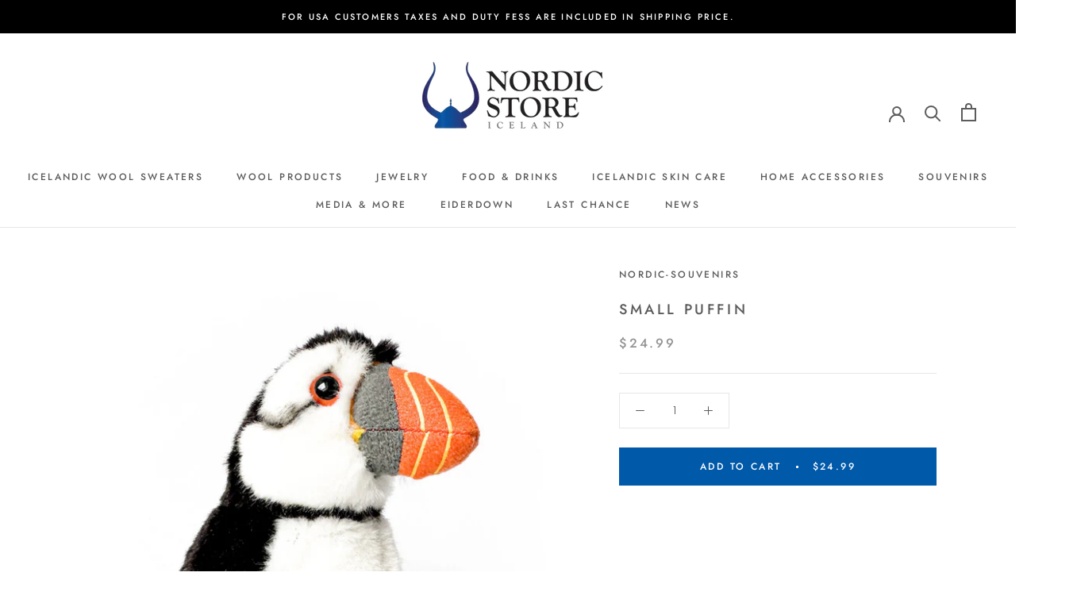

--- FILE ---
content_type: text/html; charset=utf-8
request_url: https://www.nordicstore.com/products/small-puffin
body_size: 21940
content:















<!doctype html>

<html class="no-js" lang="en">
  <head>
    <meta charset="utf-8"> 
    <meta http-equiv="X-UA-Compatible" content="IE=edge,chrome=1">
    <meta name="viewport" content="width=device-width, initial-scale=1.0, height=device-height, minimum-scale=1.0, maximum-scale=1.0">
    <meta name="theme-color" content="">

    <title>
      Small Puffin &ndash; Nordicstore.net
    </title><link rel="canonical" href="https://www.nordicstore.com/products/small-puffin"><link rel="shortcut icon" href="//www.nordicstore.com/cdn/shop/files/imageedit_1_5817579381_96x.png?v=1613678772" type="image/png"><meta property="og:type" content="product">
  <meta property="og:title" content="Small Puffin"><meta property="og:image" content="http://www.nordicstore.com/cdn/shop/files/IMG_0849-1024x1024.jpg?v=1684929563">
    <meta property="og:image:secure_url" content="https://www.nordicstore.com/cdn/shop/files/IMG_0849-1024x1024.jpg?v=1684929563">
    <meta property="og:image:width" content="1024">
    <meta property="og:image:height" content="1024"><meta property="product:price:amount" content="24.99">
  <meta property="product:price:currency" content="USD"><meta property="og:url" content="https://www.nordicstore.com/products/small-puffin">
<meta property="og:site_name" content="Nordicstore.net"><meta name="twitter:card" content="summary"><meta name="twitter:title" content="Small Puffin">
  <meta name="twitter:description" content="">
  <meta name="twitter:image" content="https://www.nordicstore.com/cdn/shop/files/IMG_0849-1024x1024_600x600_crop_center.jpg?v=1684929563">
    <style>
  @font-face {
  font-family: Jost;
  font-weight: 500;
  font-style: normal;
  font-display: fallback;
  src: url("//www.nordicstore.com/cdn/fonts/jost/jost_n5.7c8497861ffd15f4e1284cd221f14658b0e95d61.woff2") format("woff2"),
       url("//www.nordicstore.com/cdn/fonts/jost/jost_n5.fb6a06896db583cc2df5ba1b30d9c04383119dd9.woff") format("woff");
}

  @font-face {
  font-family: Poppins;
  font-weight: 300;
  font-style: normal;
  font-display: fallback;
  src: url("//www.nordicstore.com/cdn/fonts/poppins/poppins_n3.05f58335c3209cce17da4f1f1ab324ebe2982441.woff2") format("woff2"),
       url("//www.nordicstore.com/cdn/fonts/poppins/poppins_n3.6971368e1f131d2c8ff8e3a44a36b577fdda3ff5.woff") format("woff");
}


  @font-face {
  font-family: Poppins;
  font-weight: 400;
  font-style: normal;
  font-display: fallback;
  src: url("//www.nordicstore.com/cdn/fonts/poppins/poppins_n4.0ba78fa5af9b0e1a374041b3ceaadf0a43b41362.woff2") format("woff2"),
       url("//www.nordicstore.com/cdn/fonts/poppins/poppins_n4.214741a72ff2596839fc9760ee7a770386cf16ca.woff") format("woff");
}

  @font-face {
  font-family: Poppins;
  font-weight: 300;
  font-style: italic;
  font-display: fallback;
  src: url("//www.nordicstore.com/cdn/fonts/poppins/poppins_i3.8536b4423050219f608e17f134fe9ea3b01ed890.woff2") format("woff2"),
       url("//www.nordicstore.com/cdn/fonts/poppins/poppins_i3.0f4433ada196bcabf726ed78f8e37e0995762f7f.woff") format("woff");
}

  @font-face {
  font-family: Poppins;
  font-weight: 400;
  font-style: italic;
  font-display: fallback;
  src: url("//www.nordicstore.com/cdn/fonts/poppins/poppins_i4.846ad1e22474f856bd6b81ba4585a60799a9f5d2.woff2") format("woff2"),
       url("//www.nordicstore.com/cdn/fonts/poppins/poppins_i4.56b43284e8b52fc64c1fd271f289a39e8477e9ec.woff") format("woff");
}


  :root {
    --heading-font-family : Jost, sans-serif;
    --heading-font-weight : 500;
    --heading-font-style  : normal;

    --text-font-family : Poppins, sans-serif;
    --text-font-weight : 300;
    --text-font-style  : normal;

    --base-text-font-size   : 14px;
    --default-text-font-size: 14px;--background          : #ffffff;
    --background-rgb      : 255, 255, 255;
    --light-background    : #ffffff;
    --light-background-rgb: 255, 255, 255;
    --heading-color       : #5c5c5c;
    --text-color          : #5c5c5c;
    --text-color-rgb      : 92, 92, 92;
    --text-color-light    : #939393;
    --text-color-light-rgb: 147, 147, 147;
    --link-color          : #323232;
    --link-color-rgb      : 50, 50, 50;
    --border-color        : #e7e7e7;
    --border-color-rgb    : 231, 231, 231;

    --button-background    : #0059a9;
    --button-background-rgb: 0, 89, 169;
    --button-text-color    : #ffffff;

    --header-background       : #ffffff;
    --header-heading-color    : #5c5c5c;
    --header-light-text-color : #5d5d5d;
    --header-border-color     : #e7e7e7;

    --footer-background    : #ffffff;
    --footer-text-color    : #797979;
    --footer-heading-color : #5c5c5c;
    --footer-border-color  : #ebebeb;

    --navigation-background      : #ffffff;
    --navigation-background-rgb  : 255, 255, 255;
    --navigation-text-color      : #5c5c5c;
    --navigation-text-color-light: rgba(92, 92, 92, 0.5);
    --navigation-border-color    : rgba(92, 92, 92, 0.25);

    --newsletter-popup-background     : #ffffff;
    --newsletter-popup-text-color     : #1c1b1b;
    --newsletter-popup-text-color-rgb : 28, 27, 27;

    --secondary-elements-background       : #5c5c5c;
    --secondary-elements-background-rgb   : 92, 92, 92;
    --secondary-elements-text-color       : #ffffff;
    --secondary-elements-text-color-light : rgba(255, 255, 255, 0.5);
    --secondary-elements-border-color     : rgba(255, 255, 255, 0.25);

    --product-sale-price-color    : #e32c2b;
    --product-sale-price-color-rgb: 227, 44, 43;
    --product-star-rating: #f6a429;

    /* Shopify related variables */
    --payment-terms-background-color: #ffffff;

    /* Products */

    --horizontal-spacing-four-products-per-row: 60px;
        --horizontal-spacing-two-products-per-row : 60px;

    --vertical-spacing-four-products-per-row: 60px;
        --vertical-spacing-two-products-per-row : 75px;

    /* Animation */
    --drawer-transition-timing: cubic-bezier(0.645, 0.045, 0.355, 1);
    --header-base-height: 80px; /* We set a default for browsers that do not support CSS variables */

    /* Cursors */
    --cursor-zoom-in-svg    : url(//www.nordicstore.com/cdn/shop/t/19/assets/cursor-zoom-in.svg?v=122378749701556440601668768971);
    --cursor-zoom-in-2x-svg : url(//www.nordicstore.com/cdn/shop/t/19/assets/cursor-zoom-in-2x.svg?v=50835523267676239671668768971);
  }
</style>

<script>
  // IE11 does not have support for CSS variables, so we have to polyfill them
  if (!(((window || {}).CSS || {}).supports && window.CSS.supports('(--a: 0)'))) {
    const script = document.createElement('script');
    script.type = 'text/javascript';
    script.src = 'https://cdn.jsdelivr.net/npm/css-vars-ponyfill@2';
    script.onload = function() {
      cssVars({});
    };

    document.getElementsByTagName('head')[0].appendChild(script);
  }
</script>

    
  <script>window.performance && window.performance.mark && window.performance.mark('shopify.content_for_header.start');</script><meta name="google-site-verification" content="YdLgFavehXcBaLuj9y9OVmuym0bJk24dHbdI42AVN8k">
<meta name="google-site-verification" content="gQvGEDcoS3uUgxxaGKzXgeRrXBkfOkjjf-eAbJqVaOs">
<meta id="shopify-digital-wallet" name="shopify-digital-wallet" content="/9264962/digital_wallets/dialog">
<meta name="shopify-checkout-api-token" content="2e4f48603bd5d488cd24be58a5c17f50">
<meta id="in-context-paypal-metadata" data-shop-id="9264962" data-venmo-supported="false" data-environment="production" data-locale="en_US" data-paypal-v4="true" data-currency="USD">
<link rel="alternate" type="application/json+oembed" href="https://www.nordicstore.com/products/small-puffin.oembed">
<script async="async" src="/checkouts/internal/preloads.js?locale=en-US"></script>
<script id="shopify-features" type="application/json">{"accessToken":"2e4f48603bd5d488cd24be58a5c17f50","betas":["rich-media-storefront-analytics"],"domain":"www.nordicstore.com","predictiveSearch":true,"shopId":9264962,"locale":"en"}</script>
<script>var Shopify = Shopify || {};
Shopify.shop = "nordicstore-2.myshopify.com";
Shopify.locale = "en";
Shopify.currency = {"active":"USD","rate":"1.0"};
Shopify.country = "US";
Shopify.theme = {"name":"Prestige - 18\/11\/22 - Main","id":138328473891,"schema_name":"Prestige","schema_version":"6.0.0","theme_store_id":855,"role":"main"};
Shopify.theme.handle = "null";
Shopify.theme.style = {"id":null,"handle":null};
Shopify.cdnHost = "www.nordicstore.com/cdn";
Shopify.routes = Shopify.routes || {};
Shopify.routes.root = "/";</script>
<script type="module">!function(o){(o.Shopify=o.Shopify||{}).modules=!0}(window);</script>
<script>!function(o){function n(){var o=[];function n(){o.push(Array.prototype.slice.apply(arguments))}return n.q=o,n}var t=o.Shopify=o.Shopify||{};t.loadFeatures=n(),t.autoloadFeatures=n()}(window);</script>
<script id="shop-js-analytics" type="application/json">{"pageType":"product"}</script>
<script defer="defer" async type="module" src="//www.nordicstore.com/cdn/shopifycloud/shop-js/modules/v2/client.init-shop-cart-sync_IZsNAliE.en.esm.js"></script>
<script defer="defer" async type="module" src="//www.nordicstore.com/cdn/shopifycloud/shop-js/modules/v2/chunk.common_0OUaOowp.esm.js"></script>
<script type="module">
  await import("//www.nordicstore.com/cdn/shopifycloud/shop-js/modules/v2/client.init-shop-cart-sync_IZsNAliE.en.esm.js");
await import("//www.nordicstore.com/cdn/shopifycloud/shop-js/modules/v2/chunk.common_0OUaOowp.esm.js");

  window.Shopify.SignInWithShop?.initShopCartSync?.({"fedCMEnabled":true,"windoidEnabled":true});

</script>
<script>(function() {
  var isLoaded = false;
  function asyncLoad() {
    if (isLoaded) return;
    isLoaded = true;
    var urls = ["\/\/d7s5x3kn0itxj.cloudfront.net\/javascripts\/shopify-sizetype.min.js?shop=nordicstore-2.myshopify.com","\/\/www.powr.io\/powr.js?powr-token=nordicstore-2.myshopify.com\u0026external-type=shopify\u0026shop=nordicstore-2.myshopify.com","\/\/d1liekpayvooaz.cloudfront.net\/apps\/customizery\/customizery.js?shop=nordicstore-2.myshopify.com","https:\/\/size-guides.esc-apps-cdn.com\/1739195908-app.nordicstore-2.myshopify.com.js?shop=nordicstore-2.myshopify.com","https:\/\/cdn.hextom.com\/js\/quickannouncementbar.js?shop=nordicstore-2.myshopify.com","https:\/\/na.shgcdn3.com\/pixel-collector.js?shop=nordicstore-2.myshopify.com"];
    for (var i = 0; i < urls.length; i++) {
      var s = document.createElement('script');
      s.type = 'text/javascript';
      s.async = true;
      s.src = urls[i];
      var x = document.getElementsByTagName('script')[0];
      x.parentNode.insertBefore(s, x);
    }
  };
  if(window.attachEvent) {
    window.attachEvent('onload', asyncLoad);
  } else {
    window.addEventListener('load', asyncLoad, false);
  }
})();</script>
<script id="__st">var __st={"a":9264962,"offset":3600,"reqid":"b077eec3-4dc0-4576-b0a2-5c85c06b1297-1768356599","pageurl":"www.nordicstore.com\/products\/small-puffin","u":"5fb313ba5226","p":"product","rtyp":"product","rid":8009697624355};</script>
<script>window.ShopifyPaypalV4VisibilityTracking = true;</script>
<script id="captcha-bootstrap">!function(){'use strict';const t='contact',e='account',n='new_comment',o=[[t,t],['blogs',n],['comments',n],[t,'customer']],c=[[e,'customer_login'],[e,'guest_login'],[e,'recover_customer_password'],[e,'create_customer']],r=t=>t.map((([t,e])=>`form[action*='/${t}']:not([data-nocaptcha='true']) input[name='form_type'][value='${e}']`)).join(','),a=t=>()=>t?[...document.querySelectorAll(t)].map((t=>t.form)):[];function s(){const t=[...o],e=r(t);return a(e)}const i='password',u='form_key',d=['recaptcha-v3-token','g-recaptcha-response','h-captcha-response',i],f=()=>{try{return window.sessionStorage}catch{return}},m='__shopify_v',_=t=>t.elements[u];function p(t,e,n=!1){try{const o=window.sessionStorage,c=JSON.parse(o.getItem(e)),{data:r}=function(t){const{data:e,action:n}=t;return t[m]||n?{data:e,action:n}:{data:t,action:n}}(c);for(const[e,n]of Object.entries(r))t.elements[e]&&(t.elements[e].value=n);n&&o.removeItem(e)}catch(o){console.error('form repopulation failed',{error:o})}}const l='form_type',E='cptcha';function T(t){t.dataset[E]=!0}const w=window,h=w.document,L='Shopify',v='ce_forms',y='captcha';let A=!1;((t,e)=>{const n=(g='f06e6c50-85a8-45c8-87d0-21a2b65856fe',I='https://cdn.shopify.com/shopifycloud/storefront-forms-hcaptcha/ce_storefront_forms_captcha_hcaptcha.v1.5.2.iife.js',D={infoText:'Protected by hCaptcha',privacyText:'Privacy',termsText:'Terms'},(t,e,n)=>{const o=w[L][v],c=o.bindForm;if(c)return c(t,g,e,D).then(n);var r;o.q.push([[t,g,e,D],n]),r=I,A||(h.body.append(Object.assign(h.createElement('script'),{id:'captcha-provider',async:!0,src:r})),A=!0)});var g,I,D;w[L]=w[L]||{},w[L][v]=w[L][v]||{},w[L][v].q=[],w[L][y]=w[L][y]||{},w[L][y].protect=function(t,e){n(t,void 0,e),T(t)},Object.freeze(w[L][y]),function(t,e,n,w,h,L){const[v,y,A,g]=function(t,e,n){const i=e?o:[],u=t?c:[],d=[...i,...u],f=r(d),m=r(i),_=r(d.filter((([t,e])=>n.includes(e))));return[a(f),a(m),a(_),s()]}(w,h,L),I=t=>{const e=t.target;return e instanceof HTMLFormElement?e:e&&e.form},D=t=>v().includes(t);t.addEventListener('submit',(t=>{const e=I(t);if(!e)return;const n=D(e)&&!e.dataset.hcaptchaBound&&!e.dataset.recaptchaBound,o=_(e),c=g().includes(e)&&(!o||!o.value);(n||c)&&t.preventDefault(),c&&!n&&(function(t){try{if(!f())return;!function(t){const e=f();if(!e)return;const n=_(t);if(!n)return;const o=n.value;o&&e.removeItem(o)}(t);const e=Array.from(Array(32),(()=>Math.random().toString(36)[2])).join('');!function(t,e){_(t)||t.append(Object.assign(document.createElement('input'),{type:'hidden',name:u})),t.elements[u].value=e}(t,e),function(t,e){const n=f();if(!n)return;const o=[...t.querySelectorAll(`input[type='${i}']`)].map((({name:t})=>t)),c=[...d,...o],r={};for(const[a,s]of new FormData(t).entries())c.includes(a)||(r[a]=s);n.setItem(e,JSON.stringify({[m]:1,action:t.action,data:r}))}(t,e)}catch(e){console.error('failed to persist form',e)}}(e),e.submit())}));const S=(t,e)=>{t&&!t.dataset[E]&&(n(t,e.some((e=>e===t))),T(t))};for(const o of['focusin','change'])t.addEventListener(o,(t=>{const e=I(t);D(e)&&S(e,y())}));const B=e.get('form_key'),M=e.get(l),P=B&&M;t.addEventListener('DOMContentLoaded',(()=>{const t=y();if(P)for(const e of t)e.elements[l].value===M&&p(e,B);[...new Set([...A(),...v().filter((t=>'true'===t.dataset.shopifyCaptcha))])].forEach((e=>S(e,t)))}))}(h,new URLSearchParams(w.location.search),n,t,e,['guest_login'])})(!0,!0)}();</script>
<script integrity="sha256-4kQ18oKyAcykRKYeNunJcIwy7WH5gtpwJnB7kiuLZ1E=" data-source-attribution="shopify.loadfeatures" defer="defer" src="//www.nordicstore.com/cdn/shopifycloud/storefront/assets/storefront/load_feature-a0a9edcb.js" crossorigin="anonymous"></script>
<script data-source-attribution="shopify.dynamic_checkout.dynamic.init">var Shopify=Shopify||{};Shopify.PaymentButton=Shopify.PaymentButton||{isStorefrontPortableWallets:!0,init:function(){window.Shopify.PaymentButton.init=function(){};var t=document.createElement("script");t.src="https://www.nordicstore.com/cdn/shopifycloud/portable-wallets/latest/portable-wallets.en.js",t.type="module",document.head.appendChild(t)}};
</script>
<script data-source-attribution="shopify.dynamic_checkout.buyer_consent">
  function portableWalletsHideBuyerConsent(e){var t=document.getElementById("shopify-buyer-consent"),n=document.getElementById("shopify-subscription-policy-button");t&&n&&(t.classList.add("hidden"),t.setAttribute("aria-hidden","true"),n.removeEventListener("click",e))}function portableWalletsShowBuyerConsent(e){var t=document.getElementById("shopify-buyer-consent"),n=document.getElementById("shopify-subscription-policy-button");t&&n&&(t.classList.remove("hidden"),t.removeAttribute("aria-hidden"),n.addEventListener("click",e))}window.Shopify?.PaymentButton&&(window.Shopify.PaymentButton.hideBuyerConsent=portableWalletsHideBuyerConsent,window.Shopify.PaymentButton.showBuyerConsent=portableWalletsShowBuyerConsent);
</script>
<script data-source-attribution="shopify.dynamic_checkout.cart.bootstrap">document.addEventListener("DOMContentLoaded",(function(){function t(){return document.querySelector("shopify-accelerated-checkout-cart, shopify-accelerated-checkout")}if(t())Shopify.PaymentButton.init();else{new MutationObserver((function(e,n){t()&&(Shopify.PaymentButton.init(),n.disconnect())})).observe(document.body,{childList:!0,subtree:!0})}}));
</script>
<link id="shopify-accelerated-checkout-styles" rel="stylesheet" media="screen" href="https://www.nordicstore.com/cdn/shopifycloud/portable-wallets/latest/accelerated-checkout-backwards-compat.css" crossorigin="anonymous">
<style id="shopify-accelerated-checkout-cart">
        #shopify-buyer-consent {
  margin-top: 1em;
  display: inline-block;
  width: 100%;
}

#shopify-buyer-consent.hidden {
  display: none;
}

#shopify-subscription-policy-button {
  background: none;
  border: none;
  padding: 0;
  text-decoration: underline;
  font-size: inherit;
  cursor: pointer;
}

#shopify-subscription-policy-button::before {
  box-shadow: none;
}

      </style>

<script>window.performance && window.performance.mark && window.performance.mark('shopify.content_for_header.end');</script>
  





  <script type="text/javascript">
    
      window.__shgMoneyFormat = window.__shgMoneyFormat || {"USD":{"currency":"USD","currency_symbol":"$","currency_symbol_location":"left","decimal_places":2,"decimal_separator":".","thousands_separator":","}};
    
    window.__shgCurrentCurrencyCode = window.__shgCurrentCurrencyCode || {
      currency: "USD",
      currency_symbol: "$",
      decimal_separator: ".",
      thousands_separator: ",",
      decimal_places: 2,
      currency_symbol_location: "left"
    };
  </script>




    <link rel="stylesheet" href="//www.nordicstore.com/cdn/shop/t/19/assets/theme.css?v=156447028736477231991668690935">

    <script>// This allows to expose several variables to the global scope, to be used in scripts
      window.theme = {
        pageType: "product",
        moneyFormat: "\u003cspan class=money\u003e${{amount}}\u003c\/span\u003e",
        moneyWithCurrencyFormat: "\u003cspan class=money\u003e${{amount}} USD\u003c\/span\u003e",
        currencyCodeEnabled: false,
        productImageSize: "tall",
        searchMode: "product",
        showPageTransition: true,
        showElementStaggering: true,
        showImageZooming: false
      };

      window.routes = {
        rootUrl: "\/",
        rootUrlWithoutSlash: '',
        cartUrl: "\/cart",
        cartAddUrl: "\/cart\/add",
        cartChangeUrl: "\/cart\/change",
        searchUrl: "\/search",
        productRecommendationsUrl: "\/recommendations\/products"
      };

      window.languages = {
        cartAddNote: "Add Order Note",
        cartEditNote: "Edit Order Note",
        productImageLoadingError: "This image could not be loaded. Please try to reload the page.",
        productFormAddToCart: "Add to cart",
        productFormUnavailable: "Unavailable",
        productFormSoldOut: "Sold Out",
        shippingEstimatorOneResult: "1 option available:",
        shippingEstimatorMoreResults: "{{count}} options available:",
        shippingEstimatorNoResults: "No shipping could be found"
      };

      window.lazySizesConfig = {
        loadHidden: false,
        hFac: 0.5,
        expFactor: 2,
        ricTimeout: 150,
        lazyClass: 'Image--lazyLoad',
        loadingClass: 'Image--lazyLoading',
        loadedClass: 'Image--lazyLoaded'
      };

      document.documentElement.className = document.documentElement.className.replace('no-js', 'js');
      document.documentElement.style.setProperty('--window-height', window.innerHeight + 'px');

      // We do a quick detection of some features (we could use Modernizr but for so little...)
      (function() {
        document.documentElement.className += ((window.CSS && window.CSS.supports('(position: sticky) or (position: -webkit-sticky)')) ? ' supports-sticky' : ' no-supports-sticky');
        document.documentElement.className += (window.matchMedia('(-moz-touch-enabled: 1), (hover: none)')).matches ? ' no-supports-hover' : ' supports-hover';
      }());

      
    </script>

    <script src="//www.nordicstore.com/cdn/shop/t/19/assets/lazysizes.min.js?v=174358363404432586981668690935" async></script><script src="//www.nordicstore.com/cdn/shop/t/19/assets/libs.min.js?v=26178543184394469741668690935" defer></script>
    <script src="//www.nordicstore.com/cdn/shop/t/19/assets/theme.js?v=24122939957690793171668690935" defer></script>
    <script src="//www.nordicstore.com/cdn/shop/t/19/assets/custom.js?v=183944157590872491501668690935" defer></script>

    <script>
      (function () {
        window.onpageshow = function() {
          if (window.theme.showPageTransition) {
            var pageTransition = document.querySelector('.PageTransition');

            if (pageTransition) {
              pageTransition.style.visibility = 'visible';
              pageTransition.style.opacity = '0';
            }
          }

          // When the page is loaded from the cache, we have to reload the cart content
          document.documentElement.dispatchEvent(new CustomEvent('cart:refresh', {
            bubbles: true
          }));
        };
      })();
    </script>

    
  <script type="application/ld+json">
  {
    "@context": "http://schema.org",
    "@type": "Product",
    "offers": [{
          "@type": "Offer",
          "name": "Default Title",
          "availability":"https://schema.org/InStock",
          "price": 24.99,
          "priceCurrency": "USD",
          "priceValidUntil": "2026-01-24","sku": "10199","url": "/products/small-puffin?variant=43797051998499"
        }
],
      "gtin13": "5694715101999",
      "productId": "5694715101999",
    "brand": {
      "name": "Nordic-souvenirs"
    },
    "name": "Small Puffin",
    "description": "",
    "category": "",
    "url": "/products/small-puffin",
    "sku": "10199",
    "image": {
      "@type": "ImageObject",
      "url": "https://www.nordicstore.com/cdn/shop/files/IMG_0849-1024x1024_1024x.jpg?v=1684929563",
      "image": "https://www.nordicstore.com/cdn/shop/files/IMG_0849-1024x1024_1024x.jpg?v=1684929563",
      "name": "Small Puffin",
      "width": "1024",
      "height": "1024"
    }
  }
  </script>



  <script type="application/ld+json">
  {
    "@context": "http://schema.org",
    "@type": "BreadcrumbList",
  "itemListElement": [{
      "@type": "ListItem",
      "position": 1,
      "name": "Home",
      "item": "https://www.nordicstore.com"
    },{
          "@type": "ListItem",
          "position": 2,
          "name": "Small Puffin",
          "item": "https://www.nordicstore.com/products/small-puffin"
        }]
  }
  </script>

  
  

<script type="text/javascript">
  
    window.SHG_CUSTOMER = null;
  
</script>







<!-- BEGIN app block: shopify://apps/klaviyo-email-marketing-sms/blocks/klaviyo-onsite-embed/2632fe16-c075-4321-a88b-50b567f42507 -->












  <script async src="https://static.klaviyo.com/onsite/js/XMGCx9/klaviyo.js?company_id=XMGCx9"></script>
  <script>!function(){if(!window.klaviyo){window._klOnsite=window._klOnsite||[];try{window.klaviyo=new Proxy({},{get:function(n,i){return"push"===i?function(){var n;(n=window._klOnsite).push.apply(n,arguments)}:function(){for(var n=arguments.length,o=new Array(n),w=0;w<n;w++)o[w]=arguments[w];var t="function"==typeof o[o.length-1]?o.pop():void 0,e=new Promise((function(n){window._klOnsite.push([i].concat(o,[function(i){t&&t(i),n(i)}]))}));return e}}})}catch(n){window.klaviyo=window.klaviyo||[],window.klaviyo.push=function(){var n;(n=window._klOnsite).push.apply(n,arguments)}}}}();</script>

  
    <script id="viewed_product">
      if (item == null) {
        var _learnq = _learnq || [];

        var MetafieldReviews = null
        var MetafieldYotpoRating = null
        var MetafieldYotpoCount = null
        var MetafieldLooxRating = null
        var MetafieldLooxCount = null
        var okendoProduct = null
        var okendoProductReviewCount = null
        var okendoProductReviewAverageValue = null
        try {
          // The following fields are used for Customer Hub recently viewed in order to add reviews.
          // This information is not part of __kla_viewed. Instead, it is part of __kla_viewed_reviewed_items
          MetafieldReviews = {};
          MetafieldYotpoRating = null
          MetafieldYotpoCount = null
          MetafieldLooxRating = null
          MetafieldLooxCount = null

          okendoProduct = null
          // If the okendo metafield is not legacy, it will error, which then requires the new json formatted data
          if (okendoProduct && 'error' in okendoProduct) {
            okendoProduct = null
          }
          okendoProductReviewCount = okendoProduct ? okendoProduct.reviewCount : null
          okendoProductReviewAverageValue = okendoProduct ? okendoProduct.reviewAverageValue : null
        } catch (error) {
          console.error('Error in Klaviyo onsite reviews tracking:', error);
        }

        var item = {
          Name: "Small Puffin",
          ProductID: 8009697624355,
          Categories: ["All products","Our most popular products","Plush Toys"],
          ImageURL: "https://www.nordicstore.com/cdn/shop/files/IMG_0849-1024x1024_grande.jpg?v=1684929563",
          URL: "https://www.nordicstore.com/products/small-puffin",
          Brand: "Nordic-souvenirs",
          Price: "$24.99",
          Value: "24.99",
          CompareAtPrice: "$0.00"
        };
        _learnq.push(['track', 'Viewed Product', item]);
        _learnq.push(['trackViewedItem', {
          Title: item.Name,
          ItemId: item.ProductID,
          Categories: item.Categories,
          ImageUrl: item.ImageURL,
          Url: item.URL,
          Metadata: {
            Brand: item.Brand,
            Price: item.Price,
            Value: item.Value,
            CompareAtPrice: item.CompareAtPrice
          },
          metafields:{
            reviews: MetafieldReviews,
            yotpo:{
              rating: MetafieldYotpoRating,
              count: MetafieldYotpoCount,
            },
            loox:{
              rating: MetafieldLooxRating,
              count: MetafieldLooxCount,
            },
            okendo: {
              rating: okendoProductReviewAverageValue,
              count: okendoProductReviewCount,
            }
          }
        }]);
      }
    </script>
  




  <script>
    window.klaviyoReviewsProductDesignMode = false
  </script>







<!-- END app block --><script src="https://cdn.shopify.com/extensions/019bb868-2978-73b8-892d-7ff3ae129f13/quick-announcement-bar-prod-96/assets/quickannouncementbar.js" type="text/javascript" defer="defer"></script>
<link href="https://monorail-edge.shopifysvc.com" rel="dns-prefetch">
<script>(function(){if ("sendBeacon" in navigator && "performance" in window) {try {var session_token_from_headers = performance.getEntriesByType('navigation')[0].serverTiming.find(x => x.name == '_s').description;} catch {var session_token_from_headers = undefined;}var session_cookie_matches = document.cookie.match(/_shopify_s=([^;]*)/);var session_token_from_cookie = session_cookie_matches && session_cookie_matches.length === 2 ? session_cookie_matches[1] : "";var session_token = session_token_from_headers || session_token_from_cookie || "";function handle_abandonment_event(e) {var entries = performance.getEntries().filter(function(entry) {return /monorail-edge.shopifysvc.com/.test(entry.name);});if (!window.abandonment_tracked && entries.length === 0) {window.abandonment_tracked = true;var currentMs = Date.now();var navigation_start = performance.timing.navigationStart;var payload = {shop_id: 9264962,url: window.location.href,navigation_start,duration: currentMs - navigation_start,session_token,page_type: "product"};window.navigator.sendBeacon("https://monorail-edge.shopifysvc.com/v1/produce", JSON.stringify({schema_id: "online_store_buyer_site_abandonment/1.1",payload: payload,metadata: {event_created_at_ms: currentMs,event_sent_at_ms: currentMs}}));}}window.addEventListener('pagehide', handle_abandonment_event);}}());</script>
<script id="web-pixels-manager-setup">(function e(e,d,r,n,o){if(void 0===o&&(o={}),!Boolean(null===(a=null===(i=window.Shopify)||void 0===i?void 0:i.analytics)||void 0===a?void 0:a.replayQueue)){var i,a;window.Shopify=window.Shopify||{};var t=window.Shopify;t.analytics=t.analytics||{};var s=t.analytics;s.replayQueue=[],s.publish=function(e,d,r){return s.replayQueue.push([e,d,r]),!0};try{self.performance.mark("wpm:start")}catch(e){}var l=function(){var e={modern:/Edge?\/(1{2}[4-9]|1[2-9]\d|[2-9]\d{2}|\d{4,})\.\d+(\.\d+|)|Firefox\/(1{2}[4-9]|1[2-9]\d|[2-9]\d{2}|\d{4,})\.\d+(\.\d+|)|Chrom(ium|e)\/(9{2}|\d{3,})\.\d+(\.\d+|)|(Maci|X1{2}).+ Version\/(15\.\d+|(1[6-9]|[2-9]\d|\d{3,})\.\d+)([,.]\d+|)( \(\w+\)|)( Mobile\/\w+|) Safari\/|Chrome.+OPR\/(9{2}|\d{3,})\.\d+\.\d+|(CPU[ +]OS|iPhone[ +]OS|CPU[ +]iPhone|CPU IPhone OS|CPU iPad OS)[ +]+(15[._]\d+|(1[6-9]|[2-9]\d|\d{3,})[._]\d+)([._]\d+|)|Android:?[ /-](13[3-9]|1[4-9]\d|[2-9]\d{2}|\d{4,})(\.\d+|)(\.\d+|)|Android.+Firefox\/(13[5-9]|1[4-9]\d|[2-9]\d{2}|\d{4,})\.\d+(\.\d+|)|Android.+Chrom(ium|e)\/(13[3-9]|1[4-9]\d|[2-9]\d{2}|\d{4,})\.\d+(\.\d+|)|SamsungBrowser\/([2-9]\d|\d{3,})\.\d+/,legacy:/Edge?\/(1[6-9]|[2-9]\d|\d{3,})\.\d+(\.\d+|)|Firefox\/(5[4-9]|[6-9]\d|\d{3,})\.\d+(\.\d+|)|Chrom(ium|e)\/(5[1-9]|[6-9]\d|\d{3,})\.\d+(\.\d+|)([\d.]+$|.*Safari\/(?![\d.]+ Edge\/[\d.]+$))|(Maci|X1{2}).+ Version\/(10\.\d+|(1[1-9]|[2-9]\d|\d{3,})\.\d+)([,.]\d+|)( \(\w+\)|)( Mobile\/\w+|) Safari\/|Chrome.+OPR\/(3[89]|[4-9]\d|\d{3,})\.\d+\.\d+|(CPU[ +]OS|iPhone[ +]OS|CPU[ +]iPhone|CPU IPhone OS|CPU iPad OS)[ +]+(10[._]\d+|(1[1-9]|[2-9]\d|\d{3,})[._]\d+)([._]\d+|)|Android:?[ /-](13[3-9]|1[4-9]\d|[2-9]\d{2}|\d{4,})(\.\d+|)(\.\d+|)|Mobile Safari.+OPR\/([89]\d|\d{3,})\.\d+\.\d+|Android.+Firefox\/(13[5-9]|1[4-9]\d|[2-9]\d{2}|\d{4,})\.\d+(\.\d+|)|Android.+Chrom(ium|e)\/(13[3-9]|1[4-9]\d|[2-9]\d{2}|\d{4,})\.\d+(\.\d+|)|Android.+(UC? ?Browser|UCWEB|U3)[ /]?(15\.([5-9]|\d{2,})|(1[6-9]|[2-9]\d|\d{3,})\.\d+)\.\d+|SamsungBrowser\/(5\.\d+|([6-9]|\d{2,})\.\d+)|Android.+MQ{2}Browser\/(14(\.(9|\d{2,})|)|(1[5-9]|[2-9]\d|\d{3,})(\.\d+|))(\.\d+|)|K[Aa][Ii]OS\/(3\.\d+|([4-9]|\d{2,})\.\d+)(\.\d+|)/},d=e.modern,r=e.legacy,n=navigator.userAgent;return n.match(d)?"modern":n.match(r)?"legacy":"unknown"}(),u="modern"===l?"modern":"legacy",c=(null!=n?n:{modern:"",legacy:""})[u],f=function(e){return[e.baseUrl,"/wpm","/b",e.hashVersion,"modern"===e.buildTarget?"m":"l",".js"].join("")}({baseUrl:d,hashVersion:r,buildTarget:u}),m=function(e){var d=e.version,r=e.bundleTarget,n=e.surface,o=e.pageUrl,i=e.monorailEndpoint;return{emit:function(e){var a=e.status,t=e.errorMsg,s=(new Date).getTime(),l=JSON.stringify({metadata:{event_sent_at_ms:s},events:[{schema_id:"web_pixels_manager_load/3.1",payload:{version:d,bundle_target:r,page_url:o,status:a,surface:n,error_msg:t},metadata:{event_created_at_ms:s}}]});if(!i)return console&&console.warn&&console.warn("[Web Pixels Manager] No Monorail endpoint provided, skipping logging."),!1;try{return self.navigator.sendBeacon.bind(self.navigator)(i,l)}catch(e){}var u=new XMLHttpRequest;try{return u.open("POST",i,!0),u.setRequestHeader("Content-Type","text/plain"),u.send(l),!0}catch(e){return console&&console.warn&&console.warn("[Web Pixels Manager] Got an unhandled error while logging to Monorail."),!1}}}}({version:r,bundleTarget:l,surface:e.surface,pageUrl:self.location.href,monorailEndpoint:e.monorailEndpoint});try{o.browserTarget=l,function(e){var d=e.src,r=e.async,n=void 0===r||r,o=e.onload,i=e.onerror,a=e.sri,t=e.scriptDataAttributes,s=void 0===t?{}:t,l=document.createElement("script"),u=document.querySelector("head"),c=document.querySelector("body");if(l.async=n,l.src=d,a&&(l.integrity=a,l.crossOrigin="anonymous"),s)for(var f in s)if(Object.prototype.hasOwnProperty.call(s,f))try{l.dataset[f]=s[f]}catch(e){}if(o&&l.addEventListener("load",o),i&&l.addEventListener("error",i),u)u.appendChild(l);else{if(!c)throw new Error("Did not find a head or body element to append the script");c.appendChild(l)}}({src:f,async:!0,onload:function(){if(!function(){var e,d;return Boolean(null===(d=null===(e=window.Shopify)||void 0===e?void 0:e.analytics)||void 0===d?void 0:d.initialized)}()){var d=window.webPixelsManager.init(e)||void 0;if(d){var r=window.Shopify.analytics;r.replayQueue.forEach((function(e){var r=e[0],n=e[1],o=e[2];d.publishCustomEvent(r,n,o)})),r.replayQueue=[],r.publish=d.publishCustomEvent,r.visitor=d.visitor,r.initialized=!0}}},onerror:function(){return m.emit({status:"failed",errorMsg:"".concat(f," has failed to load")})},sri:function(e){var d=/^sha384-[A-Za-z0-9+/=]+$/;return"string"==typeof e&&d.test(e)}(c)?c:"",scriptDataAttributes:o}),m.emit({status:"loading"})}catch(e){m.emit({status:"failed",errorMsg:(null==e?void 0:e.message)||"Unknown error"})}}})({shopId: 9264962,storefrontBaseUrl: "https://www.nordicstore.com",extensionsBaseUrl: "https://extensions.shopifycdn.com/cdn/shopifycloud/web-pixels-manager",monorailEndpoint: "https://monorail-edge.shopifysvc.com/unstable/produce_batch",surface: "storefront-renderer",enabledBetaFlags: ["2dca8a86","a0d5f9d2"],webPixelsConfigList: [{"id":"1386709283","configuration":"{\"site_id\":\"756a7af5-ed6b-4311-bb63-ec766e5f88ee\",\"analytics_endpoint\":\"https:\\\/\\\/na.shgcdn3.com\"}","eventPayloadVersion":"v1","runtimeContext":"STRICT","scriptVersion":"695709fc3f146fa50a25299517a954f2","type":"APP","apiClientId":1158168,"privacyPurposes":["ANALYTICS","MARKETING","SALE_OF_DATA"],"dataSharingAdjustments":{"protectedCustomerApprovalScopes":["read_customer_personal_data"]}},{"id":"925794595","configuration":"{\"config\":\"{\\\"pixel_id\\\":\\\"AW-1039368363\\\",\\\"target_country\\\":\\\"US\\\",\\\"gtag_events\\\":[{\\\"type\\\":\\\"page_view\\\",\\\"action_label\\\":\\\"AW-1039368363\\\/ZO9FCOSjmZABEKuBzu8D\\\"},{\\\"type\\\":\\\"purchase\\\",\\\"action_label\\\":\\\"AW-1039368363\\\/hORKCOejmZABEKuBzu8D\\\"},{\\\"type\\\":\\\"view_item\\\",\\\"action_label\\\":\\\"AW-1039368363\\\/p_PgCOqjmZABEKuBzu8D\\\"},{\\\"type\\\":\\\"add_to_cart\\\",\\\"action_label\\\":\\\"AW-1039368363\\\/q9NCCO2jmZABEKuBzu8D\\\"},{\\\"type\\\":\\\"begin_checkout\\\",\\\"action_label\\\":\\\"AW-1039368363\\\/OKhoCOikmZABEKuBzu8D\\\"},{\\\"type\\\":\\\"search\\\",\\\"action_label\\\":\\\"AW-1039368363\\\/MfZvCOukmZABEKuBzu8D\\\"},{\\\"type\\\":\\\"add_payment_info\\\",\\\"action_label\\\":\\\"AW-1039368363\\\/YMvUCO6kmZABEKuBzu8D\\\"}],\\\"enable_monitoring_mode\\\":false}\"}","eventPayloadVersion":"v1","runtimeContext":"OPEN","scriptVersion":"b2a88bafab3e21179ed38636efcd8a93","type":"APP","apiClientId":1780363,"privacyPurposes":[],"dataSharingAdjustments":{"protectedCustomerApprovalScopes":["read_customer_address","read_customer_email","read_customer_name","read_customer_personal_data","read_customer_phone"]}},{"id":"315916579","configuration":"{\"pixel_id\":\"2618262758455479\",\"pixel_type\":\"facebook_pixel\",\"metaapp_system_user_token\":\"-\"}","eventPayloadVersion":"v1","runtimeContext":"OPEN","scriptVersion":"ca16bc87fe92b6042fbaa3acc2fbdaa6","type":"APP","apiClientId":2329312,"privacyPurposes":["ANALYTICS","MARKETING","SALE_OF_DATA"],"dataSharingAdjustments":{"protectedCustomerApprovalScopes":["read_customer_address","read_customer_email","read_customer_name","read_customer_personal_data","read_customer_phone"]}},{"id":"133857571","eventPayloadVersion":"v1","runtimeContext":"LAX","scriptVersion":"1","type":"CUSTOM","privacyPurposes":["MARKETING"],"name":"Meta pixel (migrated)"},{"id":"142934307","eventPayloadVersion":"v1","runtimeContext":"LAX","scriptVersion":"1","type":"CUSTOM","privacyPurposes":["ANALYTICS"],"name":"Google Analytics tag (migrated)"},{"id":"shopify-app-pixel","configuration":"{}","eventPayloadVersion":"v1","runtimeContext":"STRICT","scriptVersion":"0450","apiClientId":"shopify-pixel","type":"APP","privacyPurposes":["ANALYTICS","MARKETING"]},{"id":"shopify-custom-pixel","eventPayloadVersion":"v1","runtimeContext":"LAX","scriptVersion":"0450","apiClientId":"shopify-pixel","type":"CUSTOM","privacyPurposes":["ANALYTICS","MARKETING"]}],isMerchantRequest: false,initData: {"shop":{"name":"Nordicstore.net","paymentSettings":{"currencyCode":"USD"},"myshopifyDomain":"nordicstore-2.myshopify.com","countryCode":"IS","storefrontUrl":"https:\/\/www.nordicstore.com"},"customer":null,"cart":null,"checkout":null,"productVariants":[{"price":{"amount":24.99,"currencyCode":"USD"},"product":{"title":"Small Puffin","vendor":"Nordic-souvenirs","id":"8009697624355","untranslatedTitle":"Small Puffin","url":"\/products\/small-puffin","type":""},"id":"43797051998499","image":{"src":"\/\/www.nordicstore.com\/cdn\/shop\/files\/IMG_0849-1024x1024.jpg?v=1684929563"},"sku":"10199","title":"Default Title","untranslatedTitle":"Default Title"}],"purchasingCompany":null},},"https://www.nordicstore.com/cdn","7cecd0b6w90c54c6cpe92089d5m57a67346",{"modern":"","legacy":""},{"shopId":"9264962","storefrontBaseUrl":"https:\/\/www.nordicstore.com","extensionBaseUrl":"https:\/\/extensions.shopifycdn.com\/cdn\/shopifycloud\/web-pixels-manager","surface":"storefront-renderer","enabledBetaFlags":"[\"2dca8a86\", \"a0d5f9d2\"]","isMerchantRequest":"false","hashVersion":"7cecd0b6w90c54c6cpe92089d5m57a67346","publish":"custom","events":"[[\"page_viewed\",{}],[\"product_viewed\",{\"productVariant\":{\"price\":{\"amount\":24.99,\"currencyCode\":\"USD\"},\"product\":{\"title\":\"Small Puffin\",\"vendor\":\"Nordic-souvenirs\",\"id\":\"8009697624355\",\"untranslatedTitle\":\"Small Puffin\",\"url\":\"\/products\/small-puffin\",\"type\":\"\"},\"id\":\"43797051998499\",\"image\":{\"src\":\"\/\/www.nordicstore.com\/cdn\/shop\/files\/IMG_0849-1024x1024.jpg?v=1684929563\"},\"sku\":\"10199\",\"title\":\"Default Title\",\"untranslatedTitle\":\"Default Title\"}}]]"});</script><script>
  window.ShopifyAnalytics = window.ShopifyAnalytics || {};
  window.ShopifyAnalytics.meta = window.ShopifyAnalytics.meta || {};
  window.ShopifyAnalytics.meta.currency = 'USD';
  var meta = {"product":{"id":8009697624355,"gid":"gid:\/\/shopify\/Product\/8009697624355","vendor":"Nordic-souvenirs","type":"","handle":"small-puffin","variants":[{"id":43797051998499,"price":2499,"name":"Small Puffin","public_title":null,"sku":"10199"}],"remote":false},"page":{"pageType":"product","resourceType":"product","resourceId":8009697624355,"requestId":"b077eec3-4dc0-4576-b0a2-5c85c06b1297-1768356599"}};
  for (var attr in meta) {
    window.ShopifyAnalytics.meta[attr] = meta[attr];
  }
</script>
<script class="analytics">
  (function () {
    var customDocumentWrite = function(content) {
      var jquery = null;

      if (window.jQuery) {
        jquery = window.jQuery;
      } else if (window.Checkout && window.Checkout.$) {
        jquery = window.Checkout.$;
      }

      if (jquery) {
        jquery('body').append(content);
      }
    };

    var hasLoggedConversion = function(token) {
      if (token) {
        return document.cookie.indexOf('loggedConversion=' + token) !== -1;
      }
      return false;
    }

    var setCookieIfConversion = function(token) {
      if (token) {
        var twoMonthsFromNow = new Date(Date.now());
        twoMonthsFromNow.setMonth(twoMonthsFromNow.getMonth() + 2);

        document.cookie = 'loggedConversion=' + token + '; expires=' + twoMonthsFromNow;
      }
    }

    var trekkie = window.ShopifyAnalytics.lib = window.trekkie = window.trekkie || [];
    if (trekkie.integrations) {
      return;
    }
    trekkie.methods = [
      'identify',
      'page',
      'ready',
      'track',
      'trackForm',
      'trackLink'
    ];
    trekkie.factory = function(method) {
      return function() {
        var args = Array.prototype.slice.call(arguments);
        args.unshift(method);
        trekkie.push(args);
        return trekkie;
      };
    };
    for (var i = 0; i < trekkie.methods.length; i++) {
      var key = trekkie.methods[i];
      trekkie[key] = trekkie.factory(key);
    }
    trekkie.load = function(config) {
      trekkie.config = config || {};
      trekkie.config.initialDocumentCookie = document.cookie;
      var first = document.getElementsByTagName('script')[0];
      var script = document.createElement('script');
      script.type = 'text/javascript';
      script.onerror = function(e) {
        var scriptFallback = document.createElement('script');
        scriptFallback.type = 'text/javascript';
        scriptFallback.onerror = function(error) {
                var Monorail = {
      produce: function produce(monorailDomain, schemaId, payload) {
        var currentMs = new Date().getTime();
        var event = {
          schema_id: schemaId,
          payload: payload,
          metadata: {
            event_created_at_ms: currentMs,
            event_sent_at_ms: currentMs
          }
        };
        return Monorail.sendRequest("https://" + monorailDomain + "/v1/produce", JSON.stringify(event));
      },
      sendRequest: function sendRequest(endpointUrl, payload) {
        // Try the sendBeacon API
        if (window && window.navigator && typeof window.navigator.sendBeacon === 'function' && typeof window.Blob === 'function' && !Monorail.isIos12()) {
          var blobData = new window.Blob([payload], {
            type: 'text/plain'
          });

          if (window.navigator.sendBeacon(endpointUrl, blobData)) {
            return true;
          } // sendBeacon was not successful

        } // XHR beacon

        var xhr = new XMLHttpRequest();

        try {
          xhr.open('POST', endpointUrl);
          xhr.setRequestHeader('Content-Type', 'text/plain');
          xhr.send(payload);
        } catch (e) {
          console.log(e);
        }

        return false;
      },
      isIos12: function isIos12() {
        return window.navigator.userAgent.lastIndexOf('iPhone; CPU iPhone OS 12_') !== -1 || window.navigator.userAgent.lastIndexOf('iPad; CPU OS 12_') !== -1;
      }
    };
    Monorail.produce('monorail-edge.shopifysvc.com',
      'trekkie_storefront_load_errors/1.1',
      {shop_id: 9264962,
      theme_id: 138328473891,
      app_name: "storefront",
      context_url: window.location.href,
      source_url: "//www.nordicstore.com/cdn/s/trekkie.storefront.55c6279c31a6628627b2ba1c5ff367020da294e2.min.js"});

        };
        scriptFallback.async = true;
        scriptFallback.src = '//www.nordicstore.com/cdn/s/trekkie.storefront.55c6279c31a6628627b2ba1c5ff367020da294e2.min.js';
        first.parentNode.insertBefore(scriptFallback, first);
      };
      script.async = true;
      script.src = '//www.nordicstore.com/cdn/s/trekkie.storefront.55c6279c31a6628627b2ba1c5ff367020da294e2.min.js';
      first.parentNode.insertBefore(script, first);
    };
    trekkie.load(
      {"Trekkie":{"appName":"storefront","development":false,"defaultAttributes":{"shopId":9264962,"isMerchantRequest":null,"themeId":138328473891,"themeCityHash":"16966511579465564396","contentLanguage":"en","currency":"USD","eventMetadataId":"3063906f-6e53-4804-8fa9-818b0dbc2617"},"isServerSideCookieWritingEnabled":true,"monorailRegion":"shop_domain","enabledBetaFlags":["65f19447"]},"Session Attribution":{},"S2S":{"facebookCapiEnabled":true,"source":"trekkie-storefront-renderer","apiClientId":580111}}
    );

    var loaded = false;
    trekkie.ready(function() {
      if (loaded) return;
      loaded = true;

      window.ShopifyAnalytics.lib = window.trekkie;

      var originalDocumentWrite = document.write;
      document.write = customDocumentWrite;
      try { window.ShopifyAnalytics.merchantGoogleAnalytics.call(this); } catch(error) {};
      document.write = originalDocumentWrite;

      window.ShopifyAnalytics.lib.page(null,{"pageType":"product","resourceType":"product","resourceId":8009697624355,"requestId":"b077eec3-4dc0-4576-b0a2-5c85c06b1297-1768356599","shopifyEmitted":true});

      var match = window.location.pathname.match(/checkouts\/(.+)\/(thank_you|post_purchase)/)
      var token = match? match[1]: undefined;
      if (!hasLoggedConversion(token)) {
        setCookieIfConversion(token);
        window.ShopifyAnalytics.lib.track("Viewed Product",{"currency":"USD","variantId":43797051998499,"productId":8009697624355,"productGid":"gid:\/\/shopify\/Product\/8009697624355","name":"Small Puffin","price":"24.99","sku":"10199","brand":"Nordic-souvenirs","variant":null,"category":"","nonInteraction":true,"remote":false},undefined,undefined,{"shopifyEmitted":true});
      window.ShopifyAnalytics.lib.track("monorail:\/\/trekkie_storefront_viewed_product\/1.1",{"currency":"USD","variantId":43797051998499,"productId":8009697624355,"productGid":"gid:\/\/shopify\/Product\/8009697624355","name":"Small Puffin","price":"24.99","sku":"10199","brand":"Nordic-souvenirs","variant":null,"category":"","nonInteraction":true,"remote":false,"referer":"https:\/\/www.nordicstore.com\/products\/small-puffin"});
      }
    });


        var eventsListenerScript = document.createElement('script');
        eventsListenerScript.async = true;
        eventsListenerScript.src = "//www.nordicstore.com/cdn/shopifycloud/storefront/assets/shop_events_listener-3da45d37.js";
        document.getElementsByTagName('head')[0].appendChild(eventsListenerScript);

})();</script>
  <script>
  if (!window.ga || (window.ga && typeof window.ga !== 'function')) {
    window.ga = function ga() {
      (window.ga.q = window.ga.q || []).push(arguments);
      if (window.Shopify && window.Shopify.analytics && typeof window.Shopify.analytics.publish === 'function') {
        window.Shopify.analytics.publish("ga_stub_called", {}, {sendTo: "google_osp_migration"});
      }
      console.error("Shopify's Google Analytics stub called with:", Array.from(arguments), "\nSee https://help.shopify.com/manual/promoting-marketing/pixels/pixel-migration#google for more information.");
    };
    if (window.Shopify && window.Shopify.analytics && typeof window.Shopify.analytics.publish === 'function') {
      window.Shopify.analytics.publish("ga_stub_initialized", {}, {sendTo: "google_osp_migration"});
    }
  }
</script>
<script
  defer
  src="https://www.nordicstore.com/cdn/shopifycloud/perf-kit/shopify-perf-kit-3.0.3.min.js"
  data-application="storefront-renderer"
  data-shop-id="9264962"
  data-render-region="gcp-us-east1"
  data-page-type="product"
  data-theme-instance-id="138328473891"
  data-theme-name="Prestige"
  data-theme-version="6.0.0"
  data-monorail-region="shop_domain"
  data-resource-timing-sampling-rate="10"
  data-shs="true"
  data-shs-beacon="true"
  data-shs-export-with-fetch="true"
  data-shs-logs-sample-rate="1"
  data-shs-beacon-endpoint="https://www.nordicstore.com/api/collect"
></script>
</head><body class="prestige--v4 features--heading-small features--heading-uppercase features--show-page-transition features--show-button-transition features--show-element-staggering  template-product"><svg class="u-visually-hidden">
      <linearGradient id="rating-star-gradient-half">
        <stop offset="50%" stop-color="var(--product-star-rating)" />
        <stop offset="50%" stop-color="var(--text-color-light)" />
      </linearGradient>
    </svg>

    <a class="PageSkipLink u-visually-hidden" href="#main">Skip to content</a>
    <span class="LoadingBar"></span>
    <div class="PageOverlay"></div><div class="PageTransition"></div><div id="shopify-section-popup" class="shopify-section"></div>
    <div id="shopify-section-sidebar-menu" class="shopify-section"><section id="sidebar-menu" class="SidebarMenu Drawer Drawer--small Drawer--fromLeft" aria-hidden="true" data-section-id="sidebar-menu" data-section-type="sidebar-menu">
    <header class="Drawer__Header" data-drawer-animated-left>
      <button class="Drawer__Close Icon-Wrapper--clickable" data-action="close-drawer" data-drawer-id="sidebar-menu" aria-label="Close navigation"><svg class="Icon Icon--close " role="presentation" viewBox="0 0 16 14">
      <path d="M15 0L1 14m14 0L1 0" stroke="currentColor" fill="none" fill-rule="evenodd"></path>
    </svg></button>
    </header>

    <div class="Drawer__Content">
      <div class="Drawer__Main" data-drawer-animated-left data-scrollable>
        <div class="Drawer__Container">
          <nav class="SidebarMenu__Nav SidebarMenu__Nav--primary" aria-label="Sidebar navigation"><div class="Collapsible"><button class="Collapsible__Button Heading u-h6" data-action="toggle-collapsible" aria-expanded="false">Icelandic Wool Sweaters<span class="Collapsible__Plus"></span>
                  </button>

                  <div class="Collapsible__Inner">
                    <div class="Collapsible__Content"><div class="Collapsible"><a href="/collections/handknit-mens-icelandic-wool-pullovers-and-cardigans" class="Collapsible__Button Heading Text--subdued Link Link--primary u-h7">Men&#39;s Wool Sweaters</a></div><div class="Collapsible"><a href="/collections/handknit-women-wool-pullovers-and-cardigans" class="Collapsible__Button Heading Text--subdued Link Link--primary u-h7">Women&#39;s Wool Sweaters</a></div><div class="Collapsible"><a href="/collections/tailor-made-wool-sweaters" class="Collapsible__Button Heading Text--subdued Link Link--primary u-h7">Tailor Made Sweaters</a></div></div>
                  </div></div><div class="Collapsible"><button class="Collapsible__Button Heading u-h6" data-action="toggle-collapsible" aria-expanded="false">Wool Products<span class="Collapsible__Plus"></span>
                  </button>

                  <div class="Collapsible__Inner">
                    <div class="Collapsible__Content"><div class="Collapsible"><a href="/collections/icelandic-wool-blankets" class="Collapsible__Button Heading Text--subdued Link Link--primary u-h7">Icelandic Blankets</a></div><div class="Collapsible"><button class="Collapsible__Button Heading Text--subdued Link--primary u-h7" data-action="toggle-collapsible" aria-expanded="false">Wool Accesories<span class="Collapsible__Plus"></span>
                            </button>

                            <div class="Collapsible__Inner">
                              <div class="Collapsible__Content">
                                <ul class="Linklist Linklist--bordered Linklist--spacingLoose"><li class="Linklist__Item">
                                      <a href="/collections/wool-capes" class="Text--subdued Link Link--primary">Capes</a>
                                    </li><li class="Linklist__Item">
                                      <a href="/collections/wool-gloves-and-mittens" class="Text--subdued Link Link--primary">Gloves + mittens</a>
                                    </li><li class="Linklist__Item">
                                      <a href="/collections/hats-and-headbands" class="Text--subdued Link Link--primary">Hats + headbands</a>
                                    </li><li class="Linklist__Item">
                                      <a href="/collections/wool-shawls-and-scarves" class="Text--subdued Link Link--primary">Shawls + scarves</a>
                                    </li><li class="Linklist__Item">
                                      <a href="/collections/icelandic-wool-socks" class="Text--subdued Link Link--primary">Socks</a>
                                    </li></ul>
                              </div>
                            </div></div><div class="Collapsible"><button class="Collapsible__Button Heading Text--subdued Link--primary u-h7" data-action="toggle-collapsible" aria-expanded="false">Icelandic Yarn<span class="Collapsible__Plus"></span>
                            </button>

                            <div class="Collapsible__Inner">
                              <div class="Collapsible__Content">
                                <ul class="Linklist Linklist--bordered Linklist--spacingLoose"><li class="Linklist__Item">
                                      <a href="/collections/icelandic-wool-yarn" class="Text--subdued Link Link--primary">Icelandic Wool Yarn</a>
                                    </li><li class="Linklist__Item">
                                      <a href="/collections/lett-lopi-icelandic-wool-yarn" class="Text--subdued Link Link--primary">Lett Lopi Wool Yarn</a>
                                    </li><li class="Linklist__Item">
                                      <a href="/collections/alafoss-lopi-icelandic-wool-yarn" class="Text--subdued Link Link--primary">Alafoss Lopi Wool Yarn</a>
                                    </li><li class="Linklist__Item">
                                      <a href="/collections/plotulopi-icelandic-wool-yarn" class="Text--subdued Link Link--primary">Plotulopi Wool Yarn</a>
                                    </li><li class="Linklist__Item">
                                      <a href="/collections/einband-icelandic-wool-yarn" class="Text--subdued Link Link--primary">Einband Wool Yarn</a>
                                    </li><li class="Linklist__Item">
                                      <a href="/collections/hosuband-icelandic-wool-yarn" class="Text--subdued Link Link--primary">Hosuband Wool Yarn</a>
                                    </li><li class="Linklist__Item">
                                      <a href="/collections/kambgarn-wool-yarn" class="Text--subdued Link Link--primary">Kambgarn Wool Yarn</a>
                                    </li><li class="Linklist__Item">
                                      <a href="/collections/bulky-lopi-icelandic-wool-yarn" class="Text--subdued Link Link--primary">Jokla Lopi Wool Yarn</a>
                                    </li></ul>
                              </div>
                            </div></div><div class="Collapsible"><a href="/collections/knitting-kits" class="Collapsible__Button Heading Text--subdued Link Link--primary u-h7">Knitting Kits</a></div></div>
                  </div></div><div class="Collapsible"><button class="Collapsible__Button Heading u-h6" data-action="toggle-collapsible" aria-expanded="false">Jewelry<span class="Collapsible__Plus"></span>
                  </button>

                  <div class="Collapsible__Inner">
                    <div class="Collapsible__Content"><div class="Collapsible"><a href="/collections/aurum-jewelry-design" class="Collapsible__Button Heading Text--subdued Link Link--primary u-h7">Aurum</a></div><div class="Collapsible"><a href="/collections/golden-trinity" class="Collapsible__Button Heading Text--subdued Link Link--primary u-h7">Golden Trinity</a></div><div class="Collapsible"><a href="/collections/zodiac-runes" class="Collapsible__Button Heading Text--subdued Link Link--primary u-h7">Zodiac Runes</a></div><div class="Collapsible"><a href="/collections/reykjavik-watches" class="Collapsible__Button Heading Text--subdued Link Link--primary u-h7">Reykjavik Watches</a></div></div>
                  </div></div><div class="Collapsible"><button class="Collapsible__Button Heading u-h6" data-action="toggle-collapsible" aria-expanded="false">Food &amp; drinks<span class="Collapsible__Plus"></span>
                  </button>

                  <div class="Collapsible__Inner">
                    <div class="Collapsible__Content"><div class="Collapsible"><a href="/collections/easter-eggs" class="Collapsible__Button Heading Text--subdued Link Link--primary u-h7">Easter Eggs</a></div><div class="Collapsible"><a href="/products/brennivin-500ml" class="Collapsible__Button Heading Text--subdued Link Link--primary u-h7">Brennivin</a></div><div class="Collapsible"><a href="/collections/icelandic-candy" class="Collapsible__Button Heading Text--subdued Link Link--primary u-h7">Candy</a></div><div class="Collapsible"><a href="/collections/cod-liver-oil" class="Collapsible__Button Heading Text--subdued Link Link--primary u-h7">Cod Liver Oil</a></div><div class="Collapsible"><a href="/collections/hardfiskur-icelandic-dried-fish" class="Collapsible__Button Heading Text--subdued Link Link--primary u-h7">Dried Fish</a></div><div class="Collapsible"><a href="/collections/icelandic-herbal-tea" class="Collapsible__Button Heading Text--subdued Link Link--primary u-h7">Herbal Tea</a></div><div class="Collapsible"><button class="Collapsible__Button Heading Text--subdued Link--primary u-h7" data-action="toggle-collapsible" aria-expanded="false">Salt Products<span class="Collapsible__Plus"></span>
                            </button>

                            <div class="Collapsible__Inner">
                              <div class="Collapsible__Content">
                                <ul class="Linklist Linklist--bordered Linklist--spacingLoose"><li class="Linklist__Item">
                                      <a href="/collections/salt" class="Text--subdued Link Link--primary">Salt</a>
                                    </li><li class="Linklist__Item">
                                      <a href="/collections/gift-box" class="Text--subdued Link Link--primary">Gift Box</a>
                                    </li></ul>
                              </div>
                            </div></div><div class="Collapsible"><a href="/collections/icelandic-seaweed" class="Collapsible__Button Heading Text--subdued Link Link--primary u-h7">Seaweed</a></div><div class="Collapsible"><a href="/collections/lysi" class="Collapsible__Button Heading Text--subdued Link Link--primary u-h7">LYSI</a></div></div>
                  </div></div><div class="Collapsible"><button class="Collapsible__Button Heading u-h6" data-action="toggle-collapsible" aria-expanded="false">Icelandic Skin Care<span class="Collapsible__Plus"></span>
                  </button>

                  <div class="Collapsible__Inner">
                    <div class="Collapsible__Content"><div class="Collapsible"><a href="/collections/penzim" class="Collapsible__Button Heading Text--subdued Link Link--primary u-h7">Penzim</a></div><div class="Collapsible"><a href="/collections/angan" class="Collapsible__Button Heading Text--subdued Link Link--primary u-h7">Angan</a></div><div class="Collapsible"><a href="/collections/icelandic-soap" class="Collapsible__Button Heading Text--subdued Link Link--primary u-h7">Icelandic Soap</a></div></div>
                  </div></div><div class="Collapsible"><button class="Collapsible__Button Heading u-h6" data-action="toggle-collapsible" aria-expanded="false">Home Accessories<span class="Collapsible__Plus"></span>
                  </button>

                  <div class="Collapsible__Inner">
                    <div class="Collapsible__Content"><div class="Collapsible"><a href="/products/on-the-rocks" class="Collapsible__Button Heading Text--subdued Link Link--primary u-h7">On The Rocks</a></div><div class="Collapsible"><a href="https://www.nordicstore.com/products/whisky-lava-stones" class="Collapsible__Button Heading Text--subdued Link Link--primary u-h7">Whisky Lava Stones</a></div><div class="Collapsible"><a href="https://www.nordicstore.com/products/lava-coasters" class="Collapsible__Button Heading Text--subdued Link Link--primary u-h7">Lava Coasters</a></div><div class="Collapsible"><a href="/collections/geislar" class="Collapsible__Button Heading Text--subdued Link Link--primary u-h7">Geislar</a></div><div class="Collapsible"><a href="/collections/secrid-wallets" class="Collapsible__Button Heading Text--subdued Link Link--primary u-h7">SECRID Wallets</a></div></div>
                  </div></div><div class="Collapsible"><button class="Collapsible__Button Heading u-h6" data-action="toggle-collapsible" aria-expanded="false">Souvenirs<span class="Collapsible__Plus"></span>
                  </button>

                  <div class="Collapsible__Inner">
                    <div class="Collapsible__Content"><div class="Collapsible"><a href="/collections/baseball-caps" class="Collapsible__Button Heading Text--subdued Link Link--primary u-h7">Baseball Caps</a></div><div class="Collapsible"><a href="/collections/hats" class="Collapsible__Button Heading Text--subdued Link Link--primary u-h7">Hats</a></div><div class="Collapsible"><a href="/collections/t-shirts" class="Collapsible__Button Heading Text--subdued Link Link--primary u-h7">T-shirts</a></div><div class="Collapsible"><a href="/collections/figurines" class="Collapsible__Button Heading Text--subdued Link Link--primary u-h7">Figurines</a></div><div class="Collapsible"><a href="/collections/keyring" class="Collapsible__Button Heading Text--subdued Link Link--primary u-h7">Keyrings</a></div><div class="Collapsible"><a href="/collections/icelandic-magnets" class="Collapsible__Button Heading Text--subdued Link Link--primary u-h7">Magnets</a></div><div class="Collapsible"><a href="/collections/mugs" class="Collapsible__Button Heading Text--subdued Link Link--primary u-h7">Mugs</a></div><div class="Collapsible"><a href="/collections/plush-toys" class="Collapsible__Button Heading Text--subdued Link Link--primary u-h7">Plush Toys</a></div><div class="Collapsible"><a href="/collections/snowglobe" class="Collapsible__Button Heading Text--subdued Link Link--primary u-h7">Snowglobes</a></div><div class="Collapsible"><a href="/collections/souvenirs-other" class="Collapsible__Button Heading Text--subdued Link Link--primary u-h7">Other</a></div></div>
                  </div></div><div class="Collapsible"><button class="Collapsible__Button Heading u-h6" data-action="toggle-collapsible" aria-expanded="false">Media &amp; More<span class="Collapsible__Plus"></span>
                  </button>

                  <div class="Collapsible__Inner">
                    <div class="Collapsible__Content"><div class="Collapsible"><a href="/collections/jigsaw-puzzles" class="Collapsible__Button Heading Text--subdued Link Link--primary u-h7">Puzzles &amp; Games</a></div><div class="Collapsible"><a href="/collections/books-from-iceland" class="Collapsible__Button Heading Text--subdued Link Link--primary u-h7">Books From Iceland</a></div></div>
                  </div></div><div class="Collapsible"><a href="/collections/eiderdown-duvets-and-pillows" class="Collapsible__Button Heading Link Link--primary u-h6">Eiderdown</a></div><div class="Collapsible"><a href="/collections/wool-sweater-sale/Discount" class="Collapsible__Button Heading Link Link--primary u-h6">Last Chance</a></div><div class="Collapsible"><a href="/blogs/news" class="Collapsible__Button Heading Link Link--primary u-h6">News</a></div></nav><nav class="SidebarMenu__Nav SidebarMenu__Nav--secondary">
            <ul class="Linklist Linklist--spacingLoose"><li class="Linklist__Item">
                  <a href="/account" class="Text--subdued Link Link--primary">Account</a>
                </li></ul>
          </nav>
        </div>
      </div></div>
</section>

</div>
<div id="sidebar-cart" class="Drawer Drawer--fromRight" aria-hidden="true" data-section-id="cart" data-section-type="cart" data-section-settings='{
  "type": "drawer",
  "itemCount": 0,
  "drawer": true,
  "hasShippingEstimator": false
}'>
  <div class="Drawer__Header Drawer__Header--bordered Drawer__Container">
      <span class="Drawer__Title Heading u-h4">Cart</span>

      <button class="Drawer__Close Icon-Wrapper--clickable" data-action="close-drawer" data-drawer-id="sidebar-cart" aria-label="Close cart"><svg class="Icon Icon--close " role="presentation" viewBox="0 0 16 14">
      <path d="M15 0L1 14m14 0L1 0" stroke="currentColor" fill="none" fill-rule="evenodd"></path>
    </svg></button>
  </div>

  <form class="Cart Drawer__Content" action="/cart" method="POST" novalidate>
    <div class="Drawer__Main" data-scrollable><p class="Cart__Empty Heading u-h5">Your cart is empty</p></div></form>
</div>
<div class="PageContainer">
      <div id="shopify-section-announcement" class="shopify-section"><section id="section-announcement" data-section-id="announcement" data-section-type="announcement-bar">
      <div class="AnnouncementBar">
        <div class="AnnouncementBar__Wrapper">
          <p class="AnnouncementBar__Content Heading">For USA customers Taxes and duty fess are included in shipping price.
</p>
        </div>
      </div>
    </section>

    <style>
      #section-announcement {
        background: #000000;
        color: #ffffff;
      }
    </style>

    <script>
      document.documentElement.style.setProperty('--announcement-bar-height', document.getElementById('shopify-section-announcement').offsetHeight + 'px');
    </script></div>
      <div id="shopify-section-header" class="shopify-section shopify-section--header"><div id="Search" class="Search" aria-hidden="true">
  <div class="Search__Inner">
    <div class="Search__SearchBar">
      <form action="/search" name="GET" role="search" class="Search__Form">
        <div class="Search__InputIconWrapper">
          <span class="hidden-tablet-and-up"><svg class="Icon Icon--search " role="presentation" viewBox="0 0 18 17">
      <g transform="translate(1 1)" stroke="currentColor" fill="none" fill-rule="evenodd" stroke-linecap="square">
        <path d="M16 16l-5.0752-5.0752"></path>
        <circle cx="6.4" cy="6.4" r="6.4"></circle>
      </g>
    </svg></span>
          <span class="hidden-phone"><svg class="Icon Icon--search-desktop " role="presentation" viewBox="0 0 21 21">
      <g transform="translate(1 1)" stroke="currentColor" stroke-width="2" fill="none" fill-rule="evenodd" stroke-linecap="square">
        <path d="M18 18l-5.7096-5.7096"></path>
        <circle cx="7.2" cy="7.2" r="7.2"></circle>
      </g>
    </svg></span>
        </div>

        <input type="search" class="Search__Input Heading" name="q" autocomplete="off" autocorrect="off" autocapitalize="off" aria-label="Search..." placeholder="Search..." autofocus>
        <input type="hidden" name="type" value="product">
        <input type="hidden" name="options[prefix]" value="last">
      </form>

      <button class="Search__Close Link Link--primary" data-action="close-search" aria-label="Close search"><svg class="Icon Icon--close " role="presentation" viewBox="0 0 16 14">
      <path d="M15 0L1 14m14 0L1 0" stroke="currentColor" fill="none" fill-rule="evenodd"></path>
    </svg></button>
    </div>

    <div class="Search__Results" aria-hidden="true"></div>
  </div>
</div><header id="section-header"
        class="Header Header--center Header--initialized  Header--withIcons"
        data-section-id="header"
        data-section-type="header"
        data-section-settings='{
  "navigationStyle": "center",
  "hasTransparentHeader": false,
  "isSticky": true
}'
        role="banner">
  <div class="Header__Wrapper">
    <div class="Header__FlexItem Header__FlexItem--fill">
      <button class="Header__Icon Icon-Wrapper Icon-Wrapper--clickable hidden-desk" aria-expanded="false" data-action="open-drawer" data-drawer-id="sidebar-menu" aria-label="Open navigation">
        <span class="hidden-tablet-and-up"><svg class="Icon Icon--nav " role="presentation" viewBox="0 0 20 14">
      <path d="M0 14v-1h20v1H0zm0-7.5h20v1H0v-1zM0 0h20v1H0V0z" fill="currentColor"></path>
    </svg></span>
        <span class="hidden-phone"><svg class="Icon Icon--nav-desktop " role="presentation" viewBox="0 0 24 16">
      <path d="M0 15.985v-2h24v2H0zm0-9h24v2H0v-2zm0-7h24v2H0v-2z" fill="currentColor"></path>
    </svg></span>
      </button><nav class="Header__MainNav hidden-pocket hidden-lap" aria-label="Main navigation">
          <ul class="HorizontalList HorizontalList--spacingExtraLoose"><li class="HorizontalList__Item " aria-haspopup="true">
                <a href="/collections/icelandic-wool-sweaters-all" class="Heading u-h6">Icelandic Wool Sweaters</a><div class="DropdownMenu" aria-hidden="true">
                    <ul class="Linklist"><li class="Linklist__Item" >
                          <a href="/collections/handknit-mens-icelandic-wool-pullovers-and-cardigans" class="Link Link--secondary">Men&#39;s Wool Sweaters </a></li><li class="Linklist__Item" >
                          <a href="/collections/handknit-women-wool-pullovers-and-cardigans" class="Link Link--secondary">Women&#39;s Wool Sweaters </a></li><li class="Linklist__Item" >
                          <a href="/collections/tailor-made-wool-sweaters" class="Link Link--secondary">Tailor Made Sweaters </a></li></ul>
                  </div></li><li class="HorizontalList__Item " aria-haspopup="true">
                <a href="/collections/wool-products" class="Heading u-h6">Wool Products</a><div class="DropdownMenu" aria-hidden="true">
                    <ul class="Linklist"><li class="Linklist__Item" >
                          <a href="/collections/icelandic-wool-blankets" class="Link Link--secondary">Icelandic Blankets </a></li><li class="Linklist__Item" aria-haspopup="true">
                          <a href="/collections/wool-accesories" class="Link Link--secondary">Wool Accesories <svg class="Icon Icon--select-arrow-right " role="presentation" viewBox="0 0 11 18">
      <path d="M1.5 1.5l8 7.5-8 7.5" stroke-width="2" stroke="currentColor" fill="none" fill-rule="evenodd" stroke-linecap="square"></path>
    </svg></a><div class="DropdownMenu" aria-hidden="true">
                              <ul class="Linklist"><li class="Linklist__Item">
                                    <a href="/collections/wool-capes" class="Link Link--secondary">Capes</a>
                                  </li><li class="Linklist__Item">
                                    <a href="/collections/wool-gloves-and-mittens" class="Link Link--secondary">Gloves + mittens</a>
                                  </li><li class="Linklist__Item">
                                    <a href="/collections/hats-and-headbands" class="Link Link--secondary">Hats + headbands</a>
                                  </li><li class="Linklist__Item">
                                    <a href="/collections/wool-shawls-and-scarves" class="Link Link--secondary">Shawls + scarves</a>
                                  </li><li class="Linklist__Item">
                                    <a href="/collections/icelandic-wool-socks" class="Link Link--secondary">Socks</a>
                                  </li></ul>
                            </div></li><li class="Linklist__Item" aria-haspopup="true">
                          <a href="/collections/icelandic-wool-yarn" class="Link Link--secondary">Icelandic Yarn <svg class="Icon Icon--select-arrow-right " role="presentation" viewBox="0 0 11 18">
      <path d="M1.5 1.5l8 7.5-8 7.5" stroke-width="2" stroke="currentColor" fill="none" fill-rule="evenodd" stroke-linecap="square"></path>
    </svg></a><div class="DropdownMenu" aria-hidden="true">
                              <ul class="Linklist"><li class="Linklist__Item">
                                    <a href="/collections/icelandic-wool-yarn" class="Link Link--secondary">Icelandic Wool Yarn</a>
                                  </li><li class="Linklist__Item">
                                    <a href="/collections/lett-lopi-icelandic-wool-yarn" class="Link Link--secondary">Lett Lopi Wool Yarn</a>
                                  </li><li class="Linklist__Item">
                                    <a href="/collections/alafoss-lopi-icelandic-wool-yarn" class="Link Link--secondary">Alafoss Lopi Wool Yarn</a>
                                  </li><li class="Linklist__Item">
                                    <a href="/collections/plotulopi-icelandic-wool-yarn" class="Link Link--secondary">Plotulopi Wool Yarn</a>
                                  </li><li class="Linklist__Item">
                                    <a href="/collections/einband-icelandic-wool-yarn" class="Link Link--secondary">Einband Wool Yarn</a>
                                  </li><li class="Linklist__Item">
                                    <a href="/collections/hosuband-icelandic-wool-yarn" class="Link Link--secondary">Hosuband Wool Yarn</a>
                                  </li><li class="Linklist__Item">
                                    <a href="/collections/kambgarn-wool-yarn" class="Link Link--secondary">Kambgarn Wool Yarn</a>
                                  </li><li class="Linklist__Item">
                                    <a href="/collections/bulky-lopi-icelandic-wool-yarn" class="Link Link--secondary">Jokla Lopi Wool Yarn</a>
                                  </li></ul>
                            </div></li><li class="Linklist__Item" >
                          <a href="/collections/knitting-kits" class="Link Link--secondary">Knitting Kits </a></li></ul>
                  </div></li><li class="HorizontalList__Item " aria-haspopup="true">
                <a href="/collections/jewelry-from-iceland-1" class="Heading u-h6">Jewelry</a><div class="DropdownMenu" aria-hidden="true">
                    <ul class="Linklist"><li class="Linklist__Item" >
                          <a href="/collections/aurum-jewelry-design" class="Link Link--secondary">Aurum </a></li><li class="Linklist__Item" >
                          <a href="/collections/golden-trinity" class="Link Link--secondary">Golden Trinity </a></li><li class="Linklist__Item" >
                          <a href="/collections/zodiac-runes" class="Link Link--secondary">Zodiac Runes </a></li><li class="Linklist__Item" >
                          <a href="/collections/reykjavik-watches" class="Link Link--secondary">Reykjavik Watches </a></li></ul>
                  </div></li><li class="HorizontalList__Item " aria-haspopup="true">
                <a href="/collections/food-from-iceland" class="Heading u-h6">Food &amp; drinks</a><div class="DropdownMenu" aria-hidden="true">
                    <ul class="Linklist"><li class="Linklist__Item" >
                          <a href="/collections/easter-eggs" class="Link Link--secondary">Easter Eggs </a></li><li class="Linklist__Item" >
                          <a href="/products/brennivin-500ml" class="Link Link--secondary">Brennivin </a></li><li class="Linklist__Item" >
                          <a href="/collections/icelandic-candy" class="Link Link--secondary">Candy </a></li><li class="Linklist__Item" >
                          <a href="/collections/cod-liver-oil" class="Link Link--secondary">Cod Liver Oil </a></li><li class="Linklist__Item" >
                          <a href="/collections/hardfiskur-icelandic-dried-fish" class="Link Link--secondary">Dried Fish </a></li><li class="Linklist__Item" >
                          <a href="/collections/icelandic-herbal-tea" class="Link Link--secondary">Herbal Tea </a></li><li class="Linklist__Item" aria-haspopup="true">
                          <a href="/collections/icelandic-salt-products" class="Link Link--secondary">Salt Products <svg class="Icon Icon--select-arrow-right " role="presentation" viewBox="0 0 11 18">
      <path d="M1.5 1.5l8 7.5-8 7.5" stroke-width="2" stroke="currentColor" fill="none" fill-rule="evenodd" stroke-linecap="square"></path>
    </svg></a><div class="DropdownMenu" aria-hidden="true">
                              <ul class="Linklist"><li class="Linklist__Item">
                                    <a href="/collections/salt" class="Link Link--secondary">Salt</a>
                                  </li><li class="Linklist__Item">
                                    <a href="/collections/gift-box" class="Link Link--secondary">Gift Box</a>
                                  </li></ul>
                            </div></li><li class="Linklist__Item" >
                          <a href="/collections/icelandic-seaweed" class="Link Link--secondary">Seaweed </a></li><li class="Linklist__Item" >
                          <a href="/collections/lysi" class="Link Link--secondary">LYSI </a></li></ul>
                  </div></li><li class="HorizontalList__Item " aria-haspopup="true">
                <a href="/collections/skin-products" class="Heading u-h6">Icelandic Skin Care</a><div class="DropdownMenu" aria-hidden="true">
                    <ul class="Linklist"><li class="Linklist__Item" >
                          <a href="/collections/penzim" class="Link Link--secondary">Penzim </a></li><li class="Linklist__Item" >
                          <a href="/collections/angan" class="Link Link--secondary">Angan </a></li><li class="Linklist__Item" >
                          <a href="/collections/icelandic-soap" class="Link Link--secondary">Icelandic Soap </a></li></ul>
                  </div></li><li class="HorizontalList__Item " aria-haspopup="true">
                <a href="/collections/accessories" class="Heading u-h6">Home Accessories</a><div class="DropdownMenu" aria-hidden="true">
                    <ul class="Linklist"><li class="Linklist__Item" >
                          <a href="/products/on-the-rocks" class="Link Link--secondary">On The Rocks </a></li><li class="Linklist__Item" >
                          <a href="https://www.nordicstore.com/products/whisky-lava-stones" class="Link Link--secondary">Whisky Lava Stones </a></li><li class="Linklist__Item" >
                          <a href="https://www.nordicstore.com/products/lava-coasters" class="Link Link--secondary">Lava Coasters </a></li><li class="Linklist__Item" >
                          <a href="/collections/geislar" class="Link Link--secondary">Geislar </a></li><li class="Linklist__Item" >
                          <a href="/collections/secrid-wallets" class="Link Link--secondary">SECRID Wallets </a></li></ul>
                  </div></li><li class="HorizontalList__Item " aria-haspopup="true">
                <a href="/collections/nordic-souvenirs" class="Heading u-h6">Souvenirs</a><div class="DropdownMenu" aria-hidden="true">
                    <ul class="Linklist"><li class="Linklist__Item" >
                          <a href="/collections/baseball-caps" class="Link Link--secondary">Baseball Caps </a></li><li class="Linklist__Item" >
                          <a href="/collections/hats" class="Link Link--secondary">Hats </a></li><li class="Linklist__Item" >
                          <a href="/collections/t-shirts" class="Link Link--secondary">T-shirts </a></li><li class="Linklist__Item" >
                          <a href="/collections/figurines" class="Link Link--secondary">Figurines </a></li><li class="Linklist__Item" >
                          <a href="/collections/keyring" class="Link Link--secondary">Keyrings </a></li><li class="Linklist__Item" >
                          <a href="/collections/icelandic-magnets" class="Link Link--secondary">Magnets </a></li><li class="Linklist__Item" >
                          <a href="/collections/mugs" class="Link Link--secondary">Mugs </a></li><li class="Linklist__Item" >
                          <a href="/collections/plush-toys" class="Link Link--secondary">Plush Toys </a></li><li class="Linklist__Item" >
                          <a href="/collections/snowglobe" class="Link Link--secondary">Snowglobes </a></li><li class="Linklist__Item" >
                          <a href="/collections/souvenirs-other" class="Link Link--secondary">Other </a></li></ul>
                  </div></li><li class="HorizontalList__Item " aria-haspopup="true">
                <a href="/collections/media-from-iceland" class="Heading u-h6">Media &amp; More</a><div class="DropdownMenu" aria-hidden="true">
                    <ul class="Linklist"><li class="Linklist__Item" >
                          <a href="/collections/jigsaw-puzzles" class="Link Link--secondary">Puzzles &amp; Games </a></li><li class="Linklist__Item" >
                          <a href="/collections/books-from-iceland" class="Link Link--secondary">Books From Iceland </a></li></ul>
                  </div></li><li class="HorizontalList__Item " >
                <a href="/collections/eiderdown-duvets-and-pillows" class="Heading u-h6">Eiderdown<span class="Header__LinkSpacer">Eiderdown</span></a></li><li class="HorizontalList__Item " >
                <a href="/collections/wool-sweater-sale/Discount" class="Heading u-h6">Last Chance<span class="Header__LinkSpacer">Last Chance</span></a></li><li class="HorizontalList__Item " >
                <a href="/blogs/news" class="Heading u-h6">News<span class="Header__LinkSpacer">News</span></a></li></ul>
        </nav></div><div class="Header__FlexItem Header__FlexItem--logo"><div class="Header__Logo"><a href="/" class="Header__LogoLink"><img class="Header__LogoImage Header__LogoImage--primary"
               src="//www.nordicstore.com/cdn/shop/files/imageedit_5_2986811384_260x.png?v=1613678768"
               srcset="//www.nordicstore.com/cdn/shop/files/imageedit_5_2986811384_260x.png?v=1613678768 1x, //www.nordicstore.com/cdn/shop/files/imageedit_5_2986811384_260x@2x.png?v=1613678768 2x"
               width="450"
               height="213"
               alt="Nordicstore.net"></a></div></div>

    <div class="Header__FlexItem Header__FlexItem--fill"><a href="/account" class="Header__Icon Icon-Wrapper Icon-Wrapper--clickable hidden-phone"><svg class="Icon Icon--account " role="presentation" viewBox="0 0 20 20">
      <g transform="translate(1 1)" stroke="currentColor" stroke-width="2" fill="none" fill-rule="evenodd" stroke-linecap="square">
        <path d="M0 18c0-4.5188182 3.663-8.18181818 8.18181818-8.18181818h1.63636364C14.337 9.81818182 18 13.4811818 18 18"></path>
        <circle cx="9" cy="4.90909091" r="4.90909091"></circle>
      </g>
    </svg></a><a href="/search" class="Header__Icon Icon-Wrapper Icon-Wrapper--clickable " data-action="toggle-search" aria-label="Search">
        <span class="hidden-tablet-and-up"><svg class="Icon Icon--search " role="presentation" viewBox="0 0 18 17">
      <g transform="translate(1 1)" stroke="currentColor" fill="none" fill-rule="evenodd" stroke-linecap="square">
        <path d="M16 16l-5.0752-5.0752"></path>
        <circle cx="6.4" cy="6.4" r="6.4"></circle>
      </g>
    </svg></span>
        <span class="hidden-phone"><svg class="Icon Icon--search-desktop " role="presentation" viewBox="0 0 21 21">
      <g transform="translate(1 1)" stroke="currentColor" stroke-width="2" fill="none" fill-rule="evenodd" stroke-linecap="square">
        <path d="M18 18l-5.7096-5.7096"></path>
        <circle cx="7.2" cy="7.2" r="7.2"></circle>
      </g>
    </svg></span>
      </a>

      <a href="/cart" class="Header__Icon Icon-Wrapper Icon-Wrapper--clickable " data-action="open-drawer" data-drawer-id="sidebar-cart" aria-expanded="false" aria-label="Open cart">
        <span class="hidden-tablet-and-up"><svg class="Icon Icon--cart " role="presentation" viewBox="0 0 17 20">
      <path d="M0 20V4.995l1 .006v.015l4-.002V4c0-2.484 1.274-4 3.5-4C10.518 0 12 1.48 12 4v1.012l5-.003v.985H1V19h15V6.005h1V20H0zM11 4.49C11 2.267 10.507 1 8.5 1 6.5 1 6 2.27 6 4.49V5l5-.002V4.49z" fill="currentColor"></path>
    </svg></span>
        <span class="hidden-phone"><svg class="Icon Icon--cart-desktop " role="presentation" viewBox="0 0 19 23">
      <path d="M0 22.985V5.995L2 6v.03l17-.014v16.968H0zm17-15H2v13h15v-13zm-5-2.882c0-2.04-.493-3.203-2.5-3.203-2 0-2.5 1.164-2.5 3.203v.912H5V4.647C5 1.19 7.274 0 9.5 0 11.517 0 14 1.354 14 4.647v1.368h-2v-.912z" fill="currentColor"></path>
    </svg></span>
        <span class="Header__CartDot "></span>
      </a>
    </div>
  </div>


</header>

<style>:root {
      --use-sticky-header: 1;
      --use-unsticky-header: 0;
    }

    .shopify-section--header {
      position: -webkit-sticky;
      position: sticky;
    }.Header__LogoImage {
      max-width: 260px;
    }

    @media screen and (max-width: 640px) {
      .Header__LogoImage {
        max-width: 90px;
      }
    }:root {
      --header-is-not-transparent: 1;
      --header-is-transparent: 0;
    }</style>

<script>
  document.documentElement.style.setProperty('--header-height', document.getElementById('shopify-section-header').offsetHeight + 'px');
</script>

</div>

      <main id="main" role="main">
        <div id="shopify-section-template--16969329377571__main" class="shopify-section shopify-section--bordered"><script>
  // To power the recently viewed products section, we save the ID of the product inside the local storage
  (() => {
    let items = JSON.parse(localStorage.getItem('recentlyViewedProducts') || '[]');

    // We check if the current product already exists, and if it does not, we add it at the start
    if (!items.includes(8009697624355)) {
      items.unshift(8009697624355);
    }

    // Then, we save the current product into the local storage, by keeping only the 8 most recent
    try {
      localStorage.setItem('recentlyViewedProducts', JSON.stringify(items.slice(0, 8)));
    } catch (error) {
      // Do nothing, this may happen in Safari in incognito mode
    }
  })();
</script>

<section class="Product Product--large" data-section-id="template--16969329377571__main" data-section-type="product" data-section-settings='{
  "enableHistoryState": true,
  "templateSuffix": null,
  "showInventoryQuantity": false,
  "showSku": false,
  "stackProductImages": true,
  "showThumbnails": true,
  "enableVideoLooping": false,
  "inventoryQuantityThreshold": 0,
  "showPriceInButton": true,
  "enableImageZoom": true,
  "showPaymentButton": false,
  "useAjaxCart": true
}'>
  <div class="Product__Wrapper"><div class="Product__Gallery Product__Gallery--stack Product__Gallery--withDots">
        <span id="ProductGallery" class="Anchor"></span><div class="Product__ActionList hidden-lap-and-up ">
            <div class="Product__ActionItem hidden-lap-and-up">
          <button class="RoundButton RoundButton--small RoundButton--flat" aria-label="Zoom" data-action="open-product-zoom"><svg class="Icon Icon--plus " role="presentation" viewBox="0 0 16 16">
      <g stroke="currentColor" fill="none" fill-rule="evenodd" stroke-linecap="square">
        <path d="M8,1 L8,15"></path>
        <path d="M1,8 L15,8"></path>
      </g>
    </svg></button>
        </div>
          </div><div class="Product__Slideshow Product__Slideshow--zoomable Carousel" data-flickity-config='{
          "prevNextButtons": false,
          "pageDots": false,
          "adaptiveHeight": true,
          "watchCSS": true,
          "dragThreshold": 8,
          "initialIndex": 0,
          "arrowShape": {"x0": 20, "x1": 60, "y1": 40, "x2": 60, "y2": 35, "x3": 25}
        }'>
          <div id="Media33693667033379" tabindex="0" class="Product__SlideItem Product__SlideItem--image Carousel__Cell is-selected" data-media-type="image" data-media-id="33693667033379" data-media-position="1" data-image-media-position="0">
              <div class="AspectRatio AspectRatio--withFallback" style="padding-bottom: 100.0%; --aspect-ratio: 1.0;">
                

                <img class="Image--lazyLoad Image--fadeIn" data-src="//www.nordicstore.com/cdn/shop/files/IMG_0849-1024x1024_{width}x.jpg?v=1684929563" data-widths="[200,400,600,700,800,900,1000]" data-sizes="auto" data-expand="-100" alt="Small Puffin" data-max-width="1024" data-max-height="1024" data-original-src="//www.nordicstore.com/cdn/shop/files/IMG_0849-1024x1024.jpg?v=1684929563">
                <span class="Image__Loader"></span>

                <noscript>
                  <img src="//www.nordicstore.com/cdn/shop/files/IMG_0849-1024x1024_800x.jpg?v=1684929563" alt="Small Puffin">
                </noscript>
              </div>
            </div>
        </div></div><div class="Product__InfoWrapper">
      <div class="Product__Info ">
        <div class="Container"><form method="post" action="/cart/add" id="product_form_8009697624355" accept-charset="UTF-8" class="ProductForm" enctype="multipart/form-data"><input type="hidden" name="form_type" value="product" /><input type="hidden" name="utf8" value="✓" />
<script type="application/json" data-product-json>
  {
    "product": {"id":8009697624355,"title":"Small Puffin","handle":"small-puffin","description":null,"published_at":"2023-05-24T12:59:57+01:00","created_at":"2022-11-18T12:44:36+01:00","vendor":"Nordic-souvenirs","type":"","tags":["Plush Toys","Souvenirs"],"price":2499,"price_min":2499,"price_max":2499,"available":true,"price_varies":false,"compare_at_price":null,"compare_at_price_min":0,"compare_at_price_max":0,"compare_at_price_varies":false,"variants":[{"id":43797051998499,"title":"Default Title","option1":"Default Title","option2":null,"option3":null,"sku":"10199","requires_shipping":true,"taxable":true,"featured_image":null,"available":true,"name":"Small Puffin","public_title":null,"options":["Default Title"],"price":2499,"weight":300,"compare_at_price":null,"inventory_quantity":-8,"inventory_management":"shopify","inventory_policy":"continue","barcode":"5694715101999","requires_selling_plan":false,"selling_plan_allocations":[]}],"images":["\/\/www.nordicstore.com\/cdn\/shop\/files\/IMG_0849-1024x1024.jpg?v=1684929563"],"featured_image":"\/\/www.nordicstore.com\/cdn\/shop\/files\/IMG_0849-1024x1024.jpg?v=1684929563","options":["Title"],"media":[{"alt":null,"id":33693667033379,"position":1,"preview_image":{"aspect_ratio":1.0,"height":1024,"width":1024,"src":"\/\/www.nordicstore.com\/cdn\/shop\/files\/IMG_0849-1024x1024.jpg?v=1684929563"},"aspect_ratio":1.0,"height":1024,"media_type":"image","src":"\/\/www.nordicstore.com\/cdn\/shop\/files\/IMG_0849-1024x1024.jpg?v=1684929563","width":1024}],"requires_selling_plan":false,"selling_plan_groups":[],"content":null},
    "selected_variant_id": 43797051998499
}
</script><div class="ProductMeta" ><h2 class="ProductMeta__Vendor Heading u-h6"><a href="/collections/nordic-souvenirs">Nordic-souvenirs</a></h2><h1 class="ProductMeta__Title Heading u-h2">Small Puffin</h1><div class="ProductMeta__PriceList Heading"><span class="ProductMeta__Price Price Text--subdued u-h4"><span class=money>$24.99</span></span></div>

    <div class="ProductMeta__UnitPriceMeasurement" style="display:none">
      <div class="UnitPriceMeasurement Heading u-h6 Text--subdued">
        <span class="UnitPriceMeasurement__Price"></span>
        <span class="UnitPriceMeasurement__Separator">/ </span>
        <span class="UnitPriceMeasurement__ReferenceValue" style="display: inline"></span>
        <span class="UnitPriceMeasurement__ReferenceUnit"></span>
      </div>
    </div></div><div class="ProductForm__Variants"><input type="hidden" name="id" data-sku="10199" value="43797051998499"></div><div class="Product__OffScreen"></div><div class="ProductForm__QuantitySelector" ><div class="QuantitySelector QuantitySelector--large"><button type="button" class="QuantitySelector__Button Link Link--secondary" data-action="decrease-quantity"><svg class="Icon Icon--minus " role="presentation" viewBox="0 0 16 2">
      <path d="M1,1 L15,1" stroke="currentColor" fill="none" fill-rule="evenodd" stroke-linecap="square"></path>
    </svg></button>
                      <input type="text" class="QuantitySelector__CurrentQuantity" pattern="[0-9]*" name="quantity" value="1" aria-label="Quantity">
                      <button type="button" class="QuantitySelector__Button Link Link--secondary" data-action="increase-quantity"><svg class="Icon Icon--plus " role="presentation" viewBox="0 0 16 16">
      <g stroke="currentColor" fill="none" fill-rule="evenodd" stroke-linecap="square">
        <path d="M8,1 L8,15"></path>
        <path d="M1,8 L15,8"></path>
      </g>
    </svg></button>
                    </div>
                  </div><div class="ProductForm__BuyButtons" ><button type="submit" data-use-primary-button="true" class="ProductForm__AddToCart Button Button--primary Button--full" data-action="add-to-cart"><span>Add to cart</span><span class="Button__SeparatorDot"></span>
                          <span><span class=money>$24.99</span></span></button></div><input type="hidden" name="product-id" value="8009697624355" /><input type="hidden" name="section-id" value="template--16969329377571__main" /></form></div>
      </div>
    </div></div>
</section><div class="pswp" tabindex="-1" role="dialog" aria-hidden="true">
    <!-- Background of PhotoSwipe -->
    <div class="pswp__bg"></div>

    <!-- Slides wrapper with overflow:hidden. -->
    <div class="pswp__scroll-wrap">

      <!-- Container that holds slides. Do not remove as content is dynamically added -->
      <div class="pswp__container">
        <div class="pswp__item"></div>
        <div class="pswp__item"></div>
        <div class="pswp__item"></div>
      </div>

      <!-- Main UI bar -->
      <div class="pswp__ui pswp__ui--hidden">
        <button class="pswp__button pswp__button--prev RoundButton" data-animate-left title="Previous (left arrow)"><svg class="Icon Icon--arrow-left " role="presentation" viewBox="0 0 11 21">
      <polyline fill="none" stroke="currentColor" points="10.5 0.5 0.5 10.5 10.5 20.5" stroke-width="1.25"></polyline>
    </svg></button>
        <button class="pswp__button pswp__button--close RoundButton RoundButton--large" data-animate-bottom title="Close (Esc)"><svg class="Icon Icon--close " role="presentation" viewBox="0 0 16 14">
      <path d="M15 0L1 14m14 0L1 0" stroke="currentColor" fill="none" fill-rule="evenodd"></path>
    </svg></button>
        <button class="pswp__button pswp__button--next RoundButton" data-animate-right title="Next (right arrow)"><svg class="Icon Icon--arrow-right " role="presentation" viewBox="0 0 11 21">
      <polyline fill="none" stroke="currentColor" points="0.5 0.5 10.5 10.5 0.5 20.5" stroke-width="1.25"></polyline>
    </svg></button>
      </div>
    </div>
  </div><script>
  window.ShopifyXR=window.ShopifyXR||function(){(ShopifyXR.q=ShopifyXR.q||[]).push(arguments)};
  ShopifyXR('addModels', []);
</script>

</div><div id="shopify-section-template--16969329377571__product-recommendations" class="shopify-section shopify-section--bordered"><section class="Section Section--spacingNormal" data-section-id="template--16969329377571__product-recommendations" data-section-type="product-recommendations" data-section-settings='{
  "productId": 8009697624355,
  "recommendationsCount": 4
}'><header class="SectionHeader SectionHeader--center">
      <div class="Container">
        <h3 class="SectionHeader__Heading Heading u-h3">You may also like</h3>
      </div>
    </header><div class="ProductRecommendations"><style>
        #shopify-section-template--16969329377571__product-recommendations {
          display: none;
        }
      </style></div>
</section>

</div><div id="shopify-section-template--16969329377571__recently-viewed-products" class="shopify-section shopify-section--bordered shopify-section--hidden"><section class="Section Section--spacingNormal" data-section-id="template--16969329377571__recently-viewed-products" data-section-type="recently-viewed-products" data-section-settings='{
  "productId": 8009697624355
}'><header class="SectionHeader SectionHeader--center">
      <div class="Container">
        <h3 class="SectionHeader__Heading Heading u-h3">Recently viewed</h3>
      </div>
    </header></section>

</div>
      </main>

      <div id="shopify-section-footer" class="shopify-section shopify-section--footer"><footer id="section-footer" data-section-id="footer" data-section-type="footer" class="Footer " role="contentinfo">
  <div class="Container"><div class="Footer__Inner"><div class="Footer__Block Footer__Block--text" ><h2 class="Footer__Title Heading u-h6">About Nordic Store</h2><div class="Footer__Content Rte">
                    <p>Nordic Store was established in 2002 and has been selling high quality Icelandic products ever since. We serve thousands of customers from all over the world each year. </p>
                  </div>
</div><div class="Footer__Block Footer__Block--links" ><h2 class="Footer__Title Heading u-h6">Information</h2>

                  <ul class="Linklist"><li class="Linklist__Item">
                        <a href="/pages/about-us" class="Link Link--primary">About Us</a>
                      </li><li class="Linklist__Item">
                        <a href="/pages/contact-us" class="Link Link--primary">Contact Us</a>
                      </li><li class="Linklist__Item">
                        <a href="/pages/faq" class="Link Link--primary">FAQ</a>
                      </li><li class="Linklist__Item">
                        <a href="/pages/shipping" class="Link Link--primary">Shipping</a>
                      </li><li class="Linklist__Item">
                        <a href="/pages/terms-of-service" class="Link Link--primary">Terms of Services</a>
                      </li><li class="Linklist__Item">
                        <a href="/pages/refund-policy" class="Link Link--primary">Return Policy</a>
                      </li><li class="Linklist__Item">
                        <a href="/pages/privacy-policy-1" class="Link Link--primary">Privacy Policy</a>
                      </li><li class="Linklist__Item">
                        <a href="/pages/prevention-policy" class="Link Link--primary">Prevention policy</a>
                      </li></ul></div><div class="Footer__Block Footer__Block--newsletter" ><h2 class="Footer__Title Heading u-h6">Newsletter</h2><div class="Footer__Content Rte">
                    <p>Subscribe to receive 10% off your first order, updates, access to exclusive deals, and more.</p>
                  </div><form method="post" action="/contact#footer-newsletter" id="footer-newsletter" accept-charset="UTF-8" class="Footer__Newsletter Form"><input type="hidden" name="form_type" value="customer" /><input type="hidden" name="utf8" value="✓" /><input type="hidden" name="contact[tags]" value="newsletter">
                    <input type="email" name="contact[email]" class="Form__Input" aria-label="Enter your email address" placeholder="Enter your email address" required>
                    <button type="submit" class="Form__Submit Button Button--primary">Subscribe</button></form></div></div><div class="Footer__Aside"><div class="Footer__Copyright">
        <a href="/" class="Footer__StoreName Heading u-h7 Link Link--secondary">© Nordicstore.net</a>
        <p class="Footer__ThemeAuthor"><a target="_blank" rel="nofollow" href="https://www.shopify.com?utm_campaign=poweredby&amp;utm_medium=shopify&amp;utm_source=onlinestore">Powered by Shopify</a></p>
      </div><ul class="Footer__PaymentList HorizontalList">
            <li class="HorizontalList__Item"><svg viewBox="0 0 38 24" xmlns="http://www.w3.org/2000/svg" width="38" height="24" role="img" aria-labelledby="pi-paypal"><title id="pi-paypal">PayPal</title><path opacity=".07" d="M35 0H3C1.3 0 0 1.3 0 3v18c0 1.7 1.4 3 3 3h32c1.7 0 3-1.3 3-3V3c0-1.7-1.4-3-3-3z"/><path fill="#fff" d="M35 1c1.1 0 2 .9 2 2v18c0 1.1-.9 2-2 2H3c-1.1 0-2-.9-2-2V3c0-1.1.9-2 2-2h32"/><path fill="#003087" d="M23.9 8.3c.2-1 0-1.7-.6-2.3-.6-.7-1.7-1-3.1-1h-4.1c-.3 0-.5.2-.6.5L14 15.6c0 .2.1.4.3.4H17l.4-3.4 1.8-2.2 4.7-2.1z"/><path fill="#3086C8" d="M23.9 8.3l-.2.2c-.5 2.8-2.2 3.8-4.6 3.8H18c-.3 0-.5.2-.6.5l-.6 3.9-.2 1c0 .2.1.4.3.4H19c.3 0 .5-.2.5-.4v-.1l.4-2.4v-.1c0-.2.3-.4.5-.4h.3c2.1 0 3.7-.8 4.1-3.2.2-1 .1-1.8-.4-2.4-.1-.5-.3-.7-.5-.8z"/><path fill="#012169" d="M23.3 8.1c-.1-.1-.2-.1-.3-.1-.1 0-.2 0-.3-.1-.3-.1-.7-.1-1.1-.1h-3c-.1 0-.2 0-.2.1-.2.1-.3.2-.3.4l-.7 4.4v.1c0-.3.3-.5.6-.5h1.3c2.5 0 4.1-1 4.6-3.8v-.2c-.1-.1-.3-.2-.5-.2h-.1z"/></svg></li>
          </ul></div>
  </div>
</footer><style>
    .Footer {
      border-top: 1px solid var(--border-color);
    }
  </style></div>
    </div>
  <div id="shopify-block-ATmdSTUZIVlRLejdna__1027443428159536739" class="shopify-block shopify-app-block"><script type="application/javascript">
    window.hextom_qab_meta = {
        p1: [
            
                
                    "syoT hsulP"
                    ,
                
                    "srinevuoS"
                    
                
            
        ],
        p2: {
            
        },
        p3:8009697624355,
        p4:[465035231523,157773365313,430157201699],
        p5:null,
    };
    
    window.hextom_qab_config = {};
    
</script>

</div></body>
</html>


--- FILE ---
content_type: text/javascript
request_url: https://www.nordicstore.com/cdn/shop/t/19/assets/custom.js?v=183944157590872491501668690935
body_size: -746
content:
//# sourceMappingURL=/cdn/shop/t/19/assets/custom.js.map?v=183944157590872491501668690935
